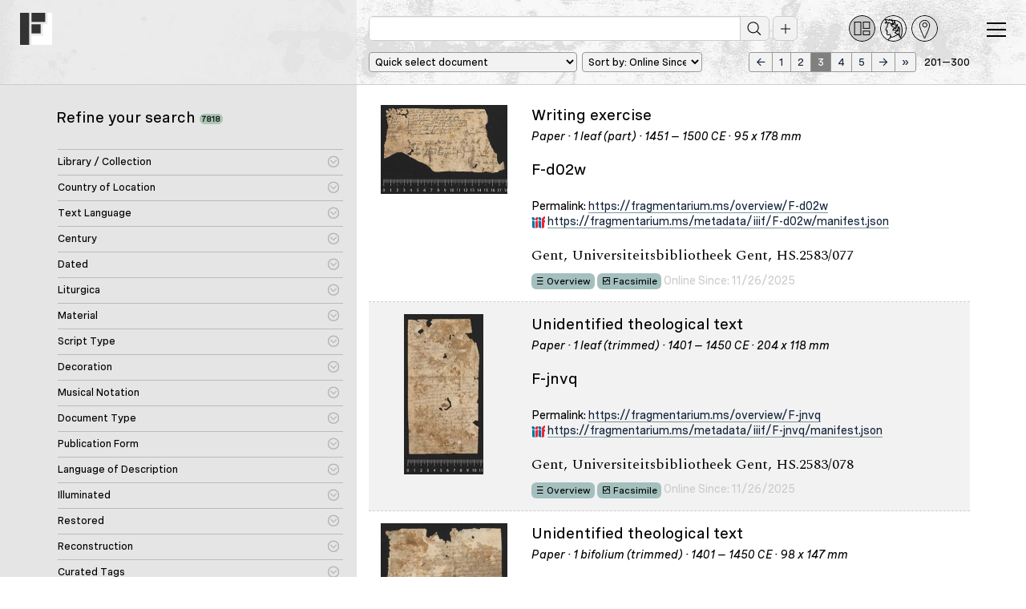

--- FILE ---
content_type: text/css
request_url: https://fragmentarium.ms/dist/frontend/index.css?1581968590
body_size: 254141
content:
@import url(https://fonts.googleapis.com/css?family=Spectral:400,400i,700,700i&display=swap);
@font-face{font-family:"spezia";src:url(/dist/fonts/fonts/Spezia_Web_Normal_Upright.woff2) format("woff2"),url(/dist/fonts/fonts/Spezia_Web_Normal_Upright.woff) format("woff");font-style:normal}@font-face{font-family:"spezia";src:url(/dist/fonts/fonts/Spezia_Web_Normal_Italic.woff2) format("woff2"),url(/dist/fonts/fonts/Spezia_Web_Normal_Italic.woff) format("woff");font-style:italic}/*!
 * Bootstrap v3.4.1 (https://getbootstrap.com/)
 * Copyright 2011-2019 Twitter, Inc.
 * Licensed under MIT (https://github.com/twbs/bootstrap/blob/master/LICENSE)
 *//*! normalize.css v3.0.3 | MIT License | github.com/necolas/normalize.css */html{font-family:sans-serif;-ms-text-size-adjust:100%;-webkit-text-size-adjust:100%}body{margin:0}article,aside,details,figcaption,figure,footer,header,hgroup,main,menu,nav,section,summary{display:block}audio,canvas,progress,video{display:inline-block;vertical-align:baseline}audio:not([controls]){display:none;height:0}[hidden],template{display:none}a{background-color:transparent}a:active,a:hover{outline:0}abbr[title]{border-bottom:none;text-decoration:underline;text-decoration:underline dotted}b,strong{font-weight:bold}dfn{font-style:italic}h1{font-size:2em;margin:.67em 0}mark{background:#ff0;color:#000}small{font-size:80%}sub,sup{font-size:75%;line-height:0;position:relative;vertical-align:baseline}sup{top:-0.5em}sub{bottom:-0.25em}img{border:0}svg:not(:root){overflow:hidden}figure{margin:1em 40px}hr{box-sizing:content-box;height:0}pre{overflow:auto}code,kbd,pre,samp{font-family:monospace,monospace;font-size:1em}button,input,optgroup,select,textarea{color:inherit;font:inherit;margin:0}button{overflow:visible}button,select{text-transform:none}button,html input[type=button],input[type=reset],input[type=submit]{-webkit-appearance:button;cursor:pointer}button[disabled],html input[disabled]{cursor:default}button::-moz-focus-inner,input::-moz-focus-inner{border:0;padding:0}input{line-height:normal}input[type=checkbox],input[type=radio]{box-sizing:border-box;padding:0}input[type=number]::-webkit-inner-spin-button,input[type=number]::-webkit-outer-spin-button{height:auto}input[type=search]{-webkit-appearance:textfield;box-sizing:content-box}input[type=search]::-webkit-search-cancel-button,input[type=search]::-webkit-search-decoration{-webkit-appearance:none}fieldset{border:1px solid silver;margin:0 2px;padding:.35em .625em .75em}legend{border:0;padding:0}textarea{overflow:auto}optgroup{font-weight:bold}table{border-collapse:collapse;border-spacing:0}td,th{padding:0}/*! Source: https://github.com/h5bp/html5-boilerplate/blob/master/src/css/main.css */@media print{*,*:before,*:after{color:#000 !important;text-shadow:none !important;background:transparent !important;box-shadow:none !important}a,a:visited{text-decoration:underline}a[href]:after{content:" (" attr(href) ")"}abbr[title]:after{content:" (" attr(title) ")"}a[href^="#"]:after,a[href^="javascript:"]:after{content:""}pre,blockquote{border:1px solid #999;page-break-inside:avoid}thead{display:table-header-group}tr,img{page-break-inside:avoid}img{max-width:100% !important}p,h2,h3{orphans:3;widows:3}h2,h3{page-break-after:avoid}.navbar{display:none}.btn>.caret,.dropup>.btn>.caret{border-top-color:#000 !important}.label{border:1px solid #000}.table{border-collapse:collapse !important}.table td,.table th{background-color:#fff !important}.table-bordered th,.table-bordered td{border:1px solid #ddd !important}}@font-face{font-family:"Glyphicons Halflings";src:url(/dist/fonts/node_modules/bootstrap-sass/assets/fonts/bootstrap/glyphicons-halflings-regular.eot);src:url(/dist/fonts/node_modules/bootstrap-sass/assets/fonts/bootstrap/glyphicons-halflings-regular.eot?#iefix) format("embedded-opentype"),url(/dist/fonts/node_modules/bootstrap-sass/assets/fonts/bootstrap/glyphicons-halflings-regular.woff2) format("woff2"),url(/dist/fonts/node_modules/bootstrap-sass/assets/fonts/bootstrap/glyphicons-halflings-regular.woff) format("woff"),url(/dist/fonts/node_modules/bootstrap-sass/assets/fonts/bootstrap/glyphicons-halflings-regular.ttf) format("truetype"),url([data-uri]#glyphicons_halflingsregular) format("svg")}.glyphicon{position:relative;top:1px;display:inline-block;font-family:"Glyphicons Halflings";font-style:normal;font-weight:400;line-height:1;-webkit-font-smoothing:antialiased;-moz-osx-font-smoothing:grayscale}.glyphicon-asterisk:before{content:"*"}.glyphicon-plus:before{content:"+"}.glyphicon-euro:before,.glyphicon-eur:before{content:"\20AC"}.glyphicon-minus:before{content:"\2212"}.glyphicon-cloud:before{content:"\2601"}.glyphicon-envelope:before{content:"\2709"}.glyphicon-pencil:before{content:"\270F"}.glyphicon-glass:before{content:"\E001"}.glyphicon-music:before{content:"\E002"}.glyphicon-search:before{content:"\E003"}.glyphicon-heart:before{content:"\E005"}.glyphicon-star:before{content:"\E006"}.glyphicon-star-empty:before{content:"\E007"}.glyphicon-user:before{content:"\E008"}.glyphicon-film:before{content:"\E009"}.glyphicon-th-large:before{content:"\E010"}.glyphicon-th:before{content:"\E011"}.glyphicon-th-list:before{content:"\E012"}.glyphicon-ok:before{content:"\E013"}.glyphicon-remove:before{content:"\E014"}.glyphicon-zoom-in:before{content:"\E015"}.glyphicon-zoom-out:before{content:"\E016"}.glyphicon-off:before{content:"\E017"}.glyphicon-signal:before{content:"\E018"}.glyphicon-cog:before{content:"\E019"}.glyphicon-trash:before{content:"\E020"}.glyphicon-home:before{content:"\E021"}.glyphicon-file:before{content:"\E022"}.glyphicon-time:before{content:"\E023"}.glyphicon-road:before{content:"\E024"}.glyphicon-download-alt:before{content:"\E025"}.glyphicon-download:before{content:"\E026"}.glyphicon-upload:before{content:"\E027"}.glyphicon-inbox:before{content:"\E028"}.glyphicon-play-circle:before{content:"\E029"}.glyphicon-repeat:before{content:"\E030"}.glyphicon-refresh:before{content:"\E031"}.glyphicon-list-alt:before{content:"\E032"}.glyphicon-lock:before{content:"\E033"}.glyphicon-flag:before{content:"\E034"}.glyphicon-headphones:before{content:"\E035"}.glyphicon-volume-off:before{content:"\E036"}.glyphicon-volume-down:before{content:"\E037"}.glyphicon-volume-up:before{content:"\E038"}.glyphicon-qrcode:before{content:"\E039"}.glyphicon-barcode:before{content:"\E040"}.glyphicon-tag:before{content:"\E041"}.glyphicon-tags:before{content:"\E042"}.glyphicon-book:before{content:"\E043"}.glyphicon-bookmark:before{content:"\E044"}.glyphicon-print:before{content:"\E045"}.glyphicon-camera:before{content:"\E046"}.glyphicon-font:before{content:"\E047"}.glyphicon-bold:before{content:"\E048"}.glyphicon-italic:before{content:"\E049"}.glyphicon-text-height:before{content:"\E050"}.glyphicon-text-width:before{content:"\E051"}.glyphicon-align-left:before{content:"\E052"}.glyphicon-align-center:before{content:"\E053"}.glyphicon-align-right:before{content:"\E054"}.glyphicon-align-justify:before{content:"\E055"}.glyphicon-list:before{content:"\E056"}.glyphicon-indent-left:before{content:"\E057"}.glyphicon-indent-right:before{content:"\E058"}.glyphicon-facetime-video:before{content:"\E059"}.glyphicon-picture:before{content:"\E060"}.glyphicon-map-marker:before{content:"\E062"}.glyphicon-adjust:before{content:"\E063"}.glyphicon-tint:before{content:"\E064"}.glyphicon-edit:before{content:"\E065"}.glyphicon-share:before{content:"\E066"}.glyphicon-check:before{content:"\E067"}.glyphicon-move:before{content:"\E068"}.glyphicon-step-backward:before{content:"\E069"}.glyphicon-fast-backward:before{content:"\E070"}.glyphicon-backward:before{content:"\E071"}.glyphicon-play:before{content:"\E072"}.glyphicon-pause:before{content:"\E073"}.glyphicon-stop:before{content:"\E074"}.glyphicon-forward:before{content:"\E075"}.glyphicon-fast-forward:before{content:"\E076"}.glyphicon-step-forward:before{content:"\E077"}.glyphicon-eject:before{content:"\E078"}.glyphicon-chevron-left:before{content:"\E079"}.glyphicon-chevron-right:before{content:"\E080"}.glyphicon-plus-sign:before{content:"\E081"}.glyphicon-minus-sign:before{content:"\E082"}.glyphicon-remove-sign:before{content:"\E083"}.glyphicon-ok-sign:before{content:"\E084"}.glyphicon-question-sign:before{content:"\E085"}.glyphicon-info-sign:before{content:"\E086"}.glyphicon-screenshot:before{content:"\E087"}.glyphicon-remove-circle:before{content:"\E088"}.glyphicon-ok-circle:before{content:"\E089"}.glyphicon-ban-circle:before{content:"\E090"}.glyphicon-arrow-left:before{content:"\E091"}.glyphicon-arrow-right:before{content:"\E092"}.glyphicon-arrow-up:before{content:"\E093"}.glyphicon-arrow-down:before{content:"\E094"}.glyphicon-share-alt:before{content:"\E095"}.glyphicon-resize-full:before{content:"\E096"}.glyphicon-resize-small:before{content:"\E097"}.glyphicon-exclamation-sign:before{content:"\E101"}.glyphicon-gift:before{content:"\E102"}.glyphicon-leaf:before{content:"\E103"}.glyphicon-fire:before{content:"\E104"}.glyphicon-eye-open:before{content:"\E105"}.glyphicon-eye-close:before{content:"\E106"}.glyphicon-warning-sign:before{content:"\E107"}.glyphicon-plane:before{content:"\E108"}.glyphicon-calendar:before{content:"\E109"}.glyphicon-random:before{content:"\E110"}.glyphicon-comment:before{content:"\E111"}.glyphicon-magnet:before{content:"\E112"}.glyphicon-chevron-up:before{content:"\E113"}.glyphicon-chevron-down:before{content:"\E114"}.glyphicon-retweet:before{content:"\E115"}.glyphicon-shopping-cart:before{content:"\E116"}.glyphicon-folder-close:before{content:"\E117"}.glyphicon-folder-open:before{content:"\E118"}.glyphicon-resize-vertical:before{content:"\E119"}.glyphicon-resize-horizontal:before{content:"\E120"}.glyphicon-hdd:before{content:"\E121"}.glyphicon-bullhorn:before{content:"\E122"}.glyphicon-bell:before{content:"\E123"}.glyphicon-certificate:before{content:"\E124"}.glyphicon-thumbs-up:before{content:"\E125"}.glyphicon-thumbs-down:before{content:"\E126"}.glyphicon-hand-right:before{content:"\E127"}.glyphicon-hand-left:before{content:"\E128"}.glyphicon-hand-up:before{content:"\E129"}.glyphicon-hand-down:before{content:"\E130"}.glyphicon-circle-arrow-right:before{content:"\E131"}.glyphicon-circle-arrow-left:before{content:"\E132"}.glyphicon-circle-arrow-up:before{content:"\E133"}.glyphicon-circle-arrow-down:before{content:"\E134"}.glyphicon-globe:before{content:"\E135"}.glyphicon-wrench:before{content:"\E136"}.glyphicon-tasks:before{content:"\E137"}.glyphicon-filter:before{content:"\E138"}.glyphicon-briefcase:before{content:"\E139"}.glyphicon-fullscreen:before{content:"\E140"}.glyphicon-dashboard:before{content:"\E141"}.glyphicon-paperclip:before{content:"\E142"}.glyphicon-heart-empty:before{content:"\E143"}.glyphicon-link:before{content:"\E144"}.glyphicon-phone:before{content:"\E145"}.glyphicon-pushpin:before{content:"\E146"}.glyphicon-usd:before{content:"\E148"}.glyphicon-gbp:before{content:"\E149"}.glyphicon-sort:before{content:"\E150"}.glyphicon-sort-by-alphabet:before{content:"\E151"}.glyphicon-sort-by-alphabet-alt:before{content:"\E152"}.glyphicon-sort-by-order:before{content:"\E153"}.glyphicon-sort-by-order-alt:before{content:"\E154"}.glyphicon-sort-by-attributes:before{content:"\E155"}.glyphicon-sort-by-attributes-alt:before{content:"\E156"}.glyphicon-unchecked:before{content:"\E157"}.glyphicon-expand:before{content:"\E158"}.glyphicon-collapse-down:before{content:"\E159"}.glyphicon-collapse-up:before{content:"\E160"}.glyphicon-log-in:before{content:"\E161"}.glyphicon-flash:before{content:"\E162"}.glyphicon-log-out:before{content:"\E163"}.glyphicon-new-window:before{content:"\E164"}.glyphicon-record:before{content:"\E165"}.glyphicon-save:before{content:"\E166"}.glyphicon-open:before{content:"\E167"}.glyphicon-saved:before{content:"\E168"}.glyphicon-import:before{content:"\E169"}.glyphicon-export:before{content:"\E170"}.glyphicon-send:before{content:"\E171"}.glyphicon-floppy-disk:before{content:"\E172"}.glyphicon-floppy-saved:before{content:"\E173"}.glyphicon-floppy-remove:before{content:"\E174"}.glyphicon-floppy-save:before{content:"\E175"}.glyphicon-floppy-open:before{content:"\E176"}.glyphicon-credit-card:before{content:"\E177"}.glyphicon-transfer:before{content:"\E178"}.glyphicon-cutlery:before{content:"\E179"}.glyphicon-header:before{content:"\E180"}.glyphicon-compressed:before{content:"\E181"}.glyphicon-earphone:before{content:"\E182"}.glyphicon-phone-alt:before{content:"\E183"}.glyphicon-tower:before{content:"\E184"}.glyphicon-stats:before{content:"\E185"}.glyphicon-sd-video:before{content:"\E186"}.glyphicon-hd-video:before{content:"\E187"}.glyphicon-subtitles:before{content:"\E188"}.glyphicon-sound-stereo:before{content:"\E189"}.glyphicon-sound-dolby:before{content:"\E190"}.glyphicon-sound-5-1:before{content:"\E191"}.glyphicon-sound-6-1:before{content:"\E192"}.glyphicon-sound-7-1:before{content:"\E193"}.glyphicon-copyright-mark:before{content:"\E194"}.glyphicon-registration-mark:before{content:"\E195"}.glyphicon-cloud-download:before{content:"\E197"}.glyphicon-cloud-upload:before{content:"\E198"}.glyphicon-tree-conifer:before{content:"\E199"}.glyphicon-tree-deciduous:before{content:"\E200"}.glyphicon-cd:before{content:"\E201"}.glyphicon-save-file:before{content:"\E202"}.glyphicon-open-file:before{content:"\E203"}.glyphicon-level-up:before{content:"\E204"}.glyphicon-copy:before{content:"\E205"}.glyphicon-paste:before{content:"\E206"}.glyphicon-alert:before{content:"\E209"}.glyphicon-equalizer:before{content:"\E210"}.glyphicon-king:before{content:"\E211"}.glyphicon-queen:before{content:"\E212"}.glyphicon-pawn:before{content:"\E213"}.glyphicon-bishop:before{content:"\E214"}.glyphicon-knight:before{content:"\E215"}.glyphicon-baby-formula:before{content:"\E216"}.glyphicon-tent:before{content:"\26FA"}.glyphicon-blackboard:before{content:"\E218"}.glyphicon-bed:before{content:"\E219"}.glyphicon-apple:before{content:"\F8FF"}.glyphicon-erase:before{content:"\E221"}.glyphicon-hourglass:before{content:"\231B"}.glyphicon-lamp:before{content:"\E223"}.glyphicon-duplicate:before{content:"\E224"}.glyphicon-piggy-bank:before{content:"\E225"}.glyphicon-scissors:before{content:"\E226"}.glyphicon-bitcoin:before{content:"\E227"}.glyphicon-btc:before{content:"\E227"}.glyphicon-xbt:before{content:"\E227"}.glyphicon-yen:before{content:"\A5"}.glyphicon-jpy:before{content:"\A5"}.glyphicon-ruble:before{content:"\20BD"}.glyphicon-rub:before{content:"\20BD"}.glyphicon-scale:before{content:"\E230"}.glyphicon-ice-lolly:before{content:"\E231"}.glyphicon-ice-lolly-tasted:before{content:"\E232"}.glyphicon-education:before{content:"\E233"}.glyphicon-option-horizontal:before{content:"\E234"}.glyphicon-option-vertical:before{content:"\E235"}.glyphicon-menu-hamburger:before{content:"\E236"}.glyphicon-modal-window:before{content:"\E237"}.glyphicon-oil:before{content:"\E238"}.glyphicon-grain:before{content:"\E239"}.glyphicon-sunglasses:before{content:"\E240"}.glyphicon-text-size:before{content:"\E241"}.glyphicon-text-color:before{content:"\E242"}.glyphicon-text-background:before{content:"\E243"}.glyphicon-object-align-top:before{content:"\E244"}.glyphicon-object-align-bottom:before{content:"\E245"}.glyphicon-object-align-horizontal:before{content:"\E246"}.glyphicon-object-align-left:before{content:"\E247"}.glyphicon-object-align-vertical:before{content:"\E248"}.glyphicon-object-align-right:before{content:"\E249"}.glyphicon-triangle-right:before{content:"\E250"}.glyphicon-triangle-left:before{content:"\E251"}.glyphicon-triangle-bottom:before{content:"\E252"}.glyphicon-triangle-top:before{content:"\E253"}.glyphicon-console:before{content:"\E254"}.glyphicon-superscript:before{content:"\E255"}.glyphicon-subscript:before{content:"\E256"}.glyphicon-menu-left:before{content:"\E257"}.glyphicon-menu-right:before{content:"\E258"}.glyphicon-menu-down:before{content:"\E259"}.glyphicon-menu-up:before{content:"\E260"}*{-webkit-box-sizing:border-box;-moz-box-sizing:border-box;box-sizing:border-box}*:before,*:after{-webkit-box-sizing:border-box;-moz-box-sizing:border-box;box-sizing:border-box}html{font-size:10px;-webkit-tap-highlight-color:rgba(0,0,0,0)}body{font-family:spezia,Arial,sans-serif;font-size:14px;line-height:1.4;color:#000;background-color:#fff}input,button,select,textarea{font-family:inherit;font-size:inherit;line-height:inherit}a{color:#14253d;text-decoration:none}a:hover,a:focus{color:#010203;text-decoration:underline}a:focus{outline:5px auto -webkit-focus-ring-color;outline-offset:-2px}figure{margin:0}img{vertical-align:middle}.img-responsive{display:block;max-width:100%;height:auto}.img-rounded{border-radius:6px}.img-thumbnail{padding:4px;line-height:1.4;background-color:#fff;border:1px solid #ddd;border-radius:4px;-webkit-transition:all .2s ease-in-out;-o-transition:all .2s ease-in-out;transition:all .2s ease-in-out;display:inline-block;max-width:100%;height:auto}.img-circle{border-radius:50%}hr{margin-top:19px;margin-bottom:19px;border:0;border-top:1px solid #eee}.sr-only{position:absolute;width:1px;height:1px;padding:0;margin:-1px;overflow:hidden;clip:rect(0, 0, 0, 0);border:0}.sr-only-focusable:active,.sr-only-focusable:focus{position:static;width:auto;height:auto;margin:0;overflow:visible;clip:auto}[role=button]{cursor:pointer}h1,h2,h3,h4,h5,h6,.h1,.h2,.h3,.h4,.h5,.h6{font-family:inherit;font-weight:500;line-height:1.1;color:inherit}h1 small,h1 .small,h2 small,h2 .small,h3 small,h3 .small,h4 small,h4 .small,h5 small,h5 .small,h6 small,h6 .small,.h1 small,.h1 .small,.h2 small,.h2 .small,.h3 small,.h3 .small,.h4 small,.h4 .small,.h5 small,.h5 .small,.h6 small,.h6 .small{font-weight:400;line-height:1;color:#777}h1,.h1,h2,.h2,h3,.h3{margin-top:19px;margin-bottom:9.5px}h1 small,h1 .small,.h1 small,.h1 .small,h2 small,h2 .small,.h2 small,.h2 .small,h3 small,h3 .small,.h3 small,.h3 .small{font-size:65%}h4,.h4,h5,.h5,h6,.h6{margin-top:9.5px;margin-bottom:9.5px}h4 small,h4 .small,.h4 small,.h4 .small,h5 small,h5 .small,.h5 small,.h5 .small,h6 small,h6 .small,.h6 small,.h6 .small{font-size:75%}h1,.h1{font-size:4.6rem}h2,.h2{font-size:3rem}h3,.h3{font-size:2.5rem}h4,.h4{font-size:1.9rem}h5,.h5{font-size:14px}h6,.h6{font-size:12px}p{margin:0 0 9.5px}.lead{margin-bottom:19px;font-size:16px;font-weight:300;line-height:1.4}@media(min-width: 768px){.lead{font-size:21px}}small,.small{font-size:85%}mark,.mark{padding:.2em;background-color:#fcf8e3}.text-left{text-align:left}.text-right{text-align:right}.text-center{text-align:center}.text-justify{text-align:justify}.text-nowrap{white-space:nowrap}.text-lowercase{text-transform:lowercase}.text-uppercase,.initialism{text-transform:uppercase}.text-capitalize{text-transform:capitalize}.text-muted{color:#777}.text-primary{color:#14253d}a.text-primary:hover,a.text-primary:focus{color:#070e17}.text-success{color:#3c763d}a.text-success:hover,a.text-success:focus{color:#2b542c}.text-info{color:#eee}a.text-info:hover,a.text-info:focus{color:#d5d5d5}.text-warning{color:#8a6d3b}a.text-warning:hover,a.text-warning:focus{color:#66512c}.text-danger{color:#a94442}a.text-danger:hover,a.text-danger:focus{color:#843534}.bg-primary{color:#fff}.bg-primary{background-color:#14253d}a.bg-primary:hover,a.bg-primary:focus{background-color:#070e17}.bg-success{background-color:#dff0d8}a.bg-success:hover,a.bg-success:focus{background-color:#c1e2b3}.bg-info{background-color:#42687f}a.bg-info:hover,a.bg-info:focus{background-color:#314d5d}.bg-warning{background-color:#fcf8e3}a.bg-warning:hover,a.bg-warning:focus{background-color:#f7ecb5}.bg-danger{background-color:#f2dede}a.bg-danger:hover,a.bg-danger:focus{background-color:#e4b9b9}.page-header{padding-bottom:8.5px;margin:38px 0 19px;border-bottom:1px solid #eee}ul,ol{margin-top:0;margin-bottom:9.5px}ul ul,ul ol,ol ul,ol ol{margin-bottom:0}.list-unstyled{padding-left:0;list-style:none}.list-inline{padding-left:0;list-style:none;margin-left:-5px}.list-inline>li{display:inline-block;padding-right:5px;padding-left:5px}dl{margin-top:0;margin-bottom:19px}dt,dd{line-height:1.4}dt{font-weight:700}dd{margin-left:0}.dl-horizontal dd:before,.dl-horizontal dd:after{display:table;content:" "}.dl-horizontal dd:after{clear:both}@media(min-width: 2800px){.dl-horizontal dt{float:left;width:160px;clear:left;text-align:right;overflow:hidden;text-overflow:ellipsis;white-space:nowrap}.dl-horizontal dd{margin-left:180px}}abbr[title],abbr[data-original-title]{cursor:help}.initialism{font-size:90%}blockquote{padding:9.5px 19px;margin:0 0 19px;font-size:17.5px;border-left:5px solid #eee}blockquote p:last-child,blockquote ul:last-child,blockquote ol:last-child{margin-bottom:0}blockquote footer,blockquote small,blockquote .small{display:block;font-size:80%;line-height:1.4;color:#777}blockquote footer:before,blockquote small:before,blockquote .small:before{content:"\2014\A0"}.blockquote-reverse,blockquote.pull-right{padding-right:15px;padding-left:0;text-align:right;border-right:5px solid #eee;border-left:0}.blockquote-reverse footer:before,.blockquote-reverse small:before,.blockquote-reverse .small:before,blockquote.pull-right footer:before,blockquote.pull-right small:before,blockquote.pull-right .small:before{content:""}.blockquote-reverse footer:after,.blockquote-reverse small:after,.blockquote-reverse .small:after,blockquote.pull-right footer:after,blockquote.pull-right small:after,blockquote.pull-right .small:after{content:"\A0\2014"}address{margin-bottom:19px;font-style:normal;line-height:1.4}code,kbd,pre,samp{font-family:Menlo,Monaco,Consolas,"Courier New",monospace}code{padding:2px 4px;font-size:90%;color:#c7254e;background-color:#f9f2f4;border-radius:4px}kbd{padding:2px 4px;font-size:90%;color:#fff;background-color:#333;border-radius:3px;box-shadow:inset 0 -1px 0 rgba(0,0,0,.25)}kbd kbd{padding:0;font-size:100%;font-weight:700;box-shadow:none}pre{display:block;padding:9px;margin:0 0 9.5px;font-size:13px;line-height:1.4;color:#333;word-break:break-all;word-wrap:break-word;background-color:#f5f5f5;border:1px solid #ccc;border-radius:4px}pre code{padding:0;font-size:inherit;color:inherit;white-space:pre-wrap;background-color:transparent;border-radius:0}.pre-scrollable{max-height:340px;overflow-y:scroll}.container{padding-right:15px;padding-left:15px;margin-right:auto;margin-left:auto}.container:before,.container:after{display:table;content:" "}.container:after{clear:both}@media(min-width: 768px){.container{width:750px}}@media(min-width: 992px){.container{width:970px}}@media(min-width: 1200px){.container{width:1170px}}.container-fluid{padding-right:15px;padding-left:15px;margin-right:auto;margin-left:auto}.container-fluid:before,.container-fluid:after{display:table;content:" "}.container-fluid:after{clear:both}.row{margin-right:-15px;margin-left:-15px}.row:before,.row:after{display:table;content:" "}.row:after{clear:both}.row-no-gutters{margin-right:0;margin-left:0}.row-no-gutters [class*=col-]{padding-right:0;padding-left:0}.col-xs-1,.col-sm-1,.col-md-1,.col-lg-1,.col-xs-2,.col-sm-2,.col-md-2,.col-lg-2,.col-xs-3,.col-sm-3,.col-md-3,.col-lg-3,.col-xs-4,.col-sm-4,.col-md-4,.col-lg-4,.col-xs-5,.col-sm-5,.col-md-5,.col-lg-5,.col-xs-6,.col-sm-6,.col-md-6,.col-lg-6,.col-xs-7,.col-sm-7,.col-md-7,.col-lg-7,.col-xs-8,.col-sm-8,.col-md-8,.col-lg-8,.col-xs-9,.col-sm-9,.col-md-9,.col-lg-9,.col-xs-10,.col-sm-10,.col-md-10,.col-lg-10,.col-xs-11,.col-sm-11,.col-md-11,.col-lg-11,.col-xs-12,.col-sm-12,.col-md-12,.col-lg-12{position:relative;min-height:1px;padding-right:15px;padding-left:15px}.col-xs-1,.col-xs-2,.col-xs-3,.col-xs-4,.col-xs-5,.col-xs-6,.col-xs-7,.col-xs-8,.col-xs-9,.col-xs-10,.col-xs-11,.col-xs-12{float:left}.col-xs-1{width:8.3333333333%}.col-xs-2{width:16.6666666667%}.col-xs-3{width:25%}.col-xs-4{width:33.3333333333%}.col-xs-5{width:41.6666666667%}.col-xs-6{width:50%}.col-xs-7{width:58.3333333333%}.col-xs-8{width:66.6666666667%}.col-xs-9{width:75%}.col-xs-10{width:83.3333333333%}.col-xs-11{width:91.6666666667%}.col-xs-12{width:100%}.col-xs-pull-0{right:auto}.col-xs-pull-1{right:8.3333333333%}.col-xs-pull-2{right:16.6666666667%}.col-xs-pull-3{right:25%}.col-xs-pull-4{right:33.3333333333%}.col-xs-pull-5{right:41.6666666667%}.col-xs-pull-6{right:50%}.col-xs-pull-7{right:58.3333333333%}.col-xs-pull-8{right:66.6666666667%}.col-xs-pull-9{right:75%}.col-xs-pull-10{right:83.3333333333%}.col-xs-pull-11{right:91.6666666667%}.col-xs-pull-12{right:100%}.col-xs-push-0{left:auto}.col-xs-push-1{left:8.3333333333%}.col-xs-push-2{left:16.6666666667%}.col-xs-push-3{left:25%}.col-xs-push-4{left:33.3333333333%}.col-xs-push-5{left:41.6666666667%}.col-xs-push-6{left:50%}.col-xs-push-7{left:58.3333333333%}.col-xs-push-8{left:66.6666666667%}.col-xs-push-9{left:75%}.col-xs-push-10{left:83.3333333333%}.col-xs-push-11{left:91.6666666667%}.col-xs-push-12{left:100%}.col-xs-offset-0{margin-left:0%}.col-xs-offset-1{margin-left:8.3333333333%}.col-xs-offset-2{margin-left:16.6666666667%}.col-xs-offset-3{margin-left:25%}.col-xs-offset-4{margin-left:33.3333333333%}.col-xs-offset-5{margin-left:41.6666666667%}.col-xs-offset-6{margin-left:50%}.col-xs-offset-7{margin-left:58.3333333333%}.col-xs-offset-8{margin-left:66.6666666667%}.col-xs-offset-9{margin-left:75%}.col-xs-offset-10{margin-left:83.3333333333%}.col-xs-offset-11{margin-left:91.6666666667%}.col-xs-offset-12{margin-left:100%}@media(min-width: 768px){.col-sm-1,.col-sm-2,.col-sm-3,.col-sm-4,.col-sm-5,.col-sm-6,.col-sm-7,.col-sm-8,.col-sm-9,.col-sm-10,.col-sm-11,.col-sm-12{float:left}.col-sm-1{width:8.3333333333%}.col-sm-2{width:16.6666666667%}.col-sm-3{width:25%}.col-sm-4{width:33.3333333333%}.col-sm-5{width:41.6666666667%}.col-sm-6{width:50%}.col-sm-7{width:58.3333333333%}.col-sm-8{width:66.6666666667%}.col-sm-9{width:75%}.col-sm-10{width:83.3333333333%}.col-sm-11{width:91.6666666667%}.col-sm-12{width:100%}.col-sm-pull-0{right:auto}.col-sm-pull-1{right:8.3333333333%}.col-sm-pull-2{right:16.6666666667%}.col-sm-pull-3{right:25%}.col-sm-pull-4{right:33.3333333333%}.col-sm-pull-5{right:41.6666666667%}.col-sm-pull-6{right:50%}.col-sm-pull-7{right:58.3333333333%}.col-sm-pull-8{right:66.6666666667%}.col-sm-pull-9{right:75%}.col-sm-pull-10{right:83.3333333333%}.col-sm-pull-11{right:91.6666666667%}.col-sm-pull-12{right:100%}.col-sm-push-0{left:auto}.col-sm-push-1{left:8.3333333333%}.col-sm-push-2{left:16.6666666667%}.col-sm-push-3{left:25%}.col-sm-push-4{left:33.3333333333%}.col-sm-push-5{left:41.6666666667%}.col-sm-push-6{left:50%}.col-sm-push-7{left:58.3333333333%}.col-sm-push-8{left:66.6666666667%}.col-sm-push-9{left:75%}.col-sm-push-10{left:83.3333333333%}.col-sm-push-11{left:91.6666666667%}.col-sm-push-12{left:100%}.col-sm-offset-0{margin-left:0%}.col-sm-offset-1{margin-left:8.3333333333%}.col-sm-offset-2{margin-left:16.6666666667%}.col-sm-offset-3{margin-left:25%}.col-sm-offset-4{margin-left:33.3333333333%}.col-sm-offset-5{margin-left:41.6666666667%}.col-sm-offset-6{margin-left:50%}.col-sm-offset-7{margin-left:58.3333333333%}.col-sm-offset-8{margin-left:66.6666666667%}.col-sm-offset-9{margin-left:75%}.col-sm-offset-10{margin-left:83.3333333333%}.col-sm-offset-11{margin-left:91.6666666667%}.col-sm-offset-12{margin-left:100%}}@media(min-width: 992px){.col-md-1,.col-md-2,.col-md-3,.col-md-4,.col-md-5,.col-md-6,.col-md-7,.col-md-8,.col-md-9,.col-md-10,.col-md-11,.col-md-12{float:left}.col-md-1{width:8.3333333333%}.col-md-2{width:16.6666666667%}.col-md-3{width:25%}.col-md-4{width:33.3333333333%}.col-md-5{width:41.6666666667%}.col-md-6{width:50%}.col-md-7{width:58.3333333333%}.col-md-8{width:66.6666666667%}.col-md-9{width:75%}.col-md-10{width:83.3333333333%}.col-md-11{width:91.6666666667%}.col-md-12{width:100%}.col-md-pull-0{right:auto}.col-md-pull-1{right:8.3333333333%}.col-md-pull-2{right:16.6666666667%}.col-md-pull-3{right:25%}.col-md-pull-4{right:33.3333333333%}.col-md-pull-5{right:41.6666666667%}.col-md-pull-6{right:50%}.col-md-pull-7{right:58.3333333333%}.col-md-pull-8{right:66.6666666667%}.col-md-pull-9{right:75%}.col-md-pull-10{right:83.3333333333%}.col-md-pull-11{right:91.6666666667%}.col-md-pull-12{right:100%}.col-md-push-0{left:auto}.col-md-push-1{left:8.3333333333%}.col-md-push-2{left:16.6666666667%}.col-md-push-3{left:25%}.col-md-push-4{left:33.3333333333%}.col-md-push-5{left:41.6666666667%}.col-md-push-6{left:50%}.col-md-push-7{left:58.3333333333%}.col-md-push-8{left:66.6666666667%}.col-md-push-9{left:75%}.col-md-push-10{left:83.3333333333%}.col-md-push-11{left:91.6666666667%}.col-md-push-12{left:100%}.col-md-offset-0{margin-left:0%}.col-md-offset-1{margin-left:8.3333333333%}.col-md-offset-2{margin-left:16.6666666667%}.col-md-offset-3{margin-left:25%}.col-md-offset-4{margin-left:33.3333333333%}.col-md-offset-5{margin-left:41.6666666667%}.col-md-offset-6{margin-left:50%}.col-md-offset-7{margin-left:58.3333333333%}.col-md-offset-8{margin-left:66.6666666667%}.col-md-offset-9{margin-left:75%}.col-md-offset-10{margin-left:83.3333333333%}.col-md-offset-11{margin-left:91.6666666667%}.col-md-offset-12{margin-left:100%}}@media(min-width: 1200px){.col-lg-1,.col-lg-2,.col-lg-3,.col-lg-4,.col-lg-5,.col-lg-6,.col-lg-7,.col-lg-8,.col-lg-9,.col-lg-10,.col-lg-11,.col-lg-12{float:left}.col-lg-1{width:8.3333333333%}.col-lg-2{width:16.6666666667%}.col-lg-3{width:25%}.col-lg-4{width:33.3333333333%}.col-lg-5{width:41.6666666667%}.col-lg-6{width:50%}.col-lg-7{width:58.3333333333%}.col-lg-8{width:66.6666666667%}.col-lg-9{width:75%}.col-lg-10{width:83.3333333333%}.col-lg-11{width:91.6666666667%}.col-lg-12{width:100%}.col-lg-pull-0{right:auto}.col-lg-pull-1{right:8.3333333333%}.col-lg-pull-2{right:16.6666666667%}.col-lg-pull-3{right:25%}.col-lg-pull-4{right:33.3333333333%}.col-lg-pull-5{right:41.6666666667%}.col-lg-pull-6{right:50%}.col-lg-pull-7{right:58.3333333333%}.col-lg-pull-8{right:66.6666666667%}.col-lg-pull-9{right:75%}.col-lg-pull-10{right:83.3333333333%}.col-lg-pull-11{right:91.6666666667%}.col-lg-pull-12{right:100%}.col-lg-push-0{left:auto}.col-lg-push-1{left:8.3333333333%}.col-lg-push-2{left:16.6666666667%}.col-lg-push-3{left:25%}.col-lg-push-4{left:33.3333333333%}.col-lg-push-5{left:41.6666666667%}.col-lg-push-6{left:50%}.col-lg-push-7{left:58.3333333333%}.col-lg-push-8{left:66.6666666667%}.col-lg-push-9{left:75%}.col-lg-push-10{left:83.3333333333%}.col-lg-push-11{left:91.6666666667%}.col-lg-push-12{left:100%}.col-lg-offset-0{margin-left:0%}.col-lg-offset-1{margin-left:8.3333333333%}.col-lg-offset-2{margin-left:16.6666666667%}.col-lg-offset-3{margin-left:25%}.col-lg-offset-4{margin-left:33.3333333333%}.col-lg-offset-5{margin-left:41.6666666667%}.col-lg-offset-6{margin-left:50%}.col-lg-offset-7{margin-left:58.3333333333%}.col-lg-offset-8{margin-left:66.6666666667%}.col-lg-offset-9{margin-left:75%}.col-lg-offset-10{margin-left:83.3333333333%}.col-lg-offset-11{margin-left:91.6666666667%}.col-lg-offset-12{margin-left:100%}}table{background-color:transparent}table col[class*=col-]{position:static;display:table-column;float:none}table td[class*=col-],table th[class*=col-]{position:static;display:table-cell;float:none}caption{padding-top:8px;padding-bottom:8px;color:#777;text-align:left}th{text-align:left}.table{width:100%;max-width:100%;margin-bottom:19px}.table>thead>tr>th,.table>thead>tr>td,.table>tbody>tr>th,.table>tbody>tr>td,.table>tfoot>tr>th,.table>tfoot>tr>td{padding:8px;line-height:1.4;vertical-align:top;border-top:1px solid #ddd}.table>thead>tr>th{vertical-align:bottom;border-bottom:2px solid #ddd}.table>caption+thead>tr:first-child>th,.table>caption+thead>tr:first-child>td,.table>colgroup+thead>tr:first-child>th,.table>colgroup+thead>tr:first-child>td,.table>thead:first-child>tr:first-child>th,.table>thead:first-child>tr:first-child>td{border-top:0}.table>tbody+tbody{border-top:2px solid #ddd}.table .table{background-color:#fff}.table-condensed>thead>tr>th,.table-condensed>thead>tr>td,.table-condensed>tbody>tr>th,.table-condensed>tbody>tr>td,.table-condensed>tfoot>tr>th,.table-condensed>tfoot>tr>td{padding:5px}.table-bordered{border:1px solid #ddd}.table-bordered>thead>tr>th,.table-bordered>thead>tr>td,.table-bordered>tbody>tr>th,.table-bordered>tbody>tr>td,.table-bordered>tfoot>tr>th,.table-bordered>tfoot>tr>td{border:1px solid #ddd}.table-bordered>thead>tr>th,.table-bordered>thead>tr>td{border-bottom-width:2px}.table-striped>tbody>tr:nth-of-type(odd){background-color:#f9f9f9}.table-hover>tbody>tr:hover{background-color:#f5f5f5}.table>thead>tr>td.active,.table>thead>tr>th.active,.table>thead>tr.active>td,.table>thead>tr.active>th,.table>tbody>tr>td.active,.table>tbody>tr>th.active,.table>tbody>tr.active>td,.table>tbody>tr.active>th,.table>tfoot>tr>td.active,.table>tfoot>tr>th.active,.table>tfoot>tr.active>td,.table>tfoot>tr.active>th{background-color:#f5f5f5}.table-hover>tbody>tr>td.active:hover,.table-hover>tbody>tr>th.active:hover,.table-hover>tbody>tr.active:hover>td,.table-hover>tbody>tr:hover>.active,.table-hover>tbody>tr.active:hover>th{background-color:#e8e8e8}.table>thead>tr>td.success,.table>thead>tr>th.success,.table>thead>tr.success>td,.table>thead>tr.success>th,.table>tbody>tr>td.success,.table>tbody>tr>th.success,.table>tbody>tr.success>td,.table>tbody>tr.success>th,.table>tfoot>tr>td.success,.table>tfoot>tr>th.success,.table>tfoot>tr.success>td,.table>tfoot>tr.success>th{background-color:#dff0d8}.table-hover>tbody>tr>td.success:hover,.table-hover>tbody>tr>th.success:hover,.table-hover>tbody>tr.success:hover>td,.table-hover>tbody>tr:hover>.success,.table-hover>tbody>tr.success:hover>th{background-color:#d0e9c6}.table>thead>tr>td.info,.table>thead>tr>th.info,.table>thead>tr.info>td,.table>thead>tr.info>th,.table>tbody>tr>td.info,.table>tbody>tr>th.info,.table>tbody>tr.info>td,.table>tbody>tr.info>th,.table>tfoot>tr>td.info,.table>tfoot>tr>th.info,.table>tfoot>tr.info>td,.table>tfoot>tr.info>th{background-color:#42687f}.table-hover>tbody>tr>td.info:hover,.table-hover>tbody>tr>th.info:hover,.table-hover>tbody>tr.info:hover>td,.table-hover>tbody>tr:hover>.info,.table-hover>tbody>tr.info:hover>th{background-color:#395a6e}.table>thead>tr>td.warning,.table>thead>tr>th.warning,.table>thead>tr.warning>td,.table>thead>tr.warning>th,.table>tbody>tr>td.warning,.table>tbody>tr>th.warning,.table>tbody>tr.warning>td,.table>tbody>tr.warning>th,.table>tfoot>tr>td.warning,.table>tfoot>tr>th.warning,.table>tfoot>tr.warning>td,.table>tfoot>tr.warning>th{background-color:#fcf8e3}.table-hover>tbody>tr>td.warning:hover,.table-hover>tbody>tr>th.warning:hover,.table-hover>tbody>tr.warning:hover>td,.table-hover>tbody>tr:hover>.warning,.table-hover>tbody>tr.warning:hover>th{background-color:#faf2cc}.table>thead>tr>td.danger,.table>thead>tr>th.danger,.table>thead>tr.danger>td,.table>thead>tr.danger>th,.table>tbody>tr>td.danger,.table>tbody>tr>th.danger,.table>tbody>tr.danger>td,.table>tbody>tr.danger>th,.table>tfoot>tr>td.danger,.table>tfoot>tr>th.danger,.table>tfoot>tr.danger>td,.table>tfoot>tr.danger>th{background-color:#f2dede}.table-hover>tbody>tr>td.danger:hover,.table-hover>tbody>tr>th.danger:hover,.table-hover>tbody>tr.danger:hover>td,.table-hover>tbody>tr:hover>.danger,.table-hover>tbody>tr.danger:hover>th{background-color:#ebcccc}.table-responsive{min-height:.01%;overflow-x:auto}@media screen and (max-width: 767px){.table-responsive{width:100%;margin-bottom:14.25px;overflow-y:hidden;-ms-overflow-style:-ms-autohiding-scrollbar;border:1px solid #ddd}.table-responsive>.table{margin-bottom:0}.table-responsive>.table>thead>tr>th,.table-responsive>.table>thead>tr>td,.table-responsive>.table>tbody>tr>th,.table-responsive>.table>tbody>tr>td,.table-responsive>.table>tfoot>tr>th,.table-responsive>.table>tfoot>tr>td{white-space:nowrap}.table-responsive>.table-bordered{border:0}.table-responsive>.table-bordered>thead>tr>th:first-child,.table-responsive>.table-bordered>thead>tr>td:first-child,.table-responsive>.table-bordered>tbody>tr>th:first-child,.table-responsive>.table-bordered>tbody>tr>td:first-child,.table-responsive>.table-bordered>tfoot>tr>th:first-child,.table-responsive>.table-bordered>tfoot>tr>td:first-child{border-left:0}.table-responsive>.table-bordered>thead>tr>th:last-child,.table-responsive>.table-bordered>thead>tr>td:last-child,.table-responsive>.table-bordered>tbody>tr>th:last-child,.table-responsive>.table-bordered>tbody>tr>td:last-child,.table-responsive>.table-bordered>tfoot>tr>th:last-child,.table-responsive>.table-bordered>tfoot>tr>td:last-child{border-right:0}.table-responsive>.table-bordered>tbody>tr:last-child>th,.table-responsive>.table-bordered>tbody>tr:last-child>td,.table-responsive>.table-bordered>tfoot>tr:last-child>th,.table-responsive>.table-bordered>tfoot>tr:last-child>td{border-bottom:0}}fieldset{min-width:0;padding:0;margin:0;border:0}legend{display:block;width:100%;padding:0;margin-bottom:19px;font-size:21px;line-height:inherit;color:#333;border:0;border-bottom:1px solid #e5e5e5}label{display:inline-block;max-width:100%;margin-bottom:5px;font-weight:700}input[type=search]{-webkit-box-sizing:border-box;-moz-box-sizing:border-box;box-sizing:border-box;-webkit-appearance:none;appearance:none}input[type=radio],input[type=checkbox]{margin:4px 0 0;margin-top:1px \9 ;line-height:normal}input[type=radio][disabled],input[type=radio].disabled,fieldset[disabled] input[type=radio],input[type=checkbox][disabled],input[type=checkbox].disabled,fieldset[disabled] input[type=checkbox]{cursor:not-allowed}input[type=file]{display:block}input[type=range]{display:block;width:100%}select[multiple],select[size]{height:auto}input[type=file]:focus,input[type=radio]:focus,input[type=checkbox]:focus{outline:5px auto -webkit-focus-ring-color;outline-offset:-2px}output{display:block;padding-top:7px;font-size:14px;line-height:1.4;color:#555}.form-control{display:block;width:100%;height:33px;padding:6px 12px;font-size:14px;line-height:1.4;color:#555;background-color:#fff;background-image:none;border:1px solid #ccc;border-radius:4px;-webkit-box-shadow:inset 0 1px 1px rgba(0,0,0,.075);box-shadow:inset 0 1px 1px rgba(0,0,0,.075);-webkit-transition:border-color ease-in-out .15s,box-shadow ease-in-out .15s;-o-transition:border-color ease-in-out .15s,box-shadow ease-in-out .15s;transition:border-color ease-in-out .15s,box-shadow ease-in-out .15s}.form-control:focus{border-color:#66afe9;outline:0;-webkit-box-shadow:inset 0 1px 1px rgba(0,0,0,.075),0 0 8px rgba(102,175,233,.6);box-shadow:inset 0 1px 1px rgba(0,0,0,.075),0 0 8px rgba(102,175,233,.6)}.form-control::-moz-placeholder{color:#999;opacity:1}.form-control:-ms-input-placeholder{color:#999}.form-control::-webkit-input-placeholder{color:#999}.form-control::-ms-expand{background-color:transparent;border:0}.form-control[disabled],.form-control[readonly],fieldset[disabled] .form-control{background-color:#eee;opacity:1}.form-control[disabled],fieldset[disabled] .form-control{cursor:not-allowed}textarea.form-control{height:auto}@media screen and (-webkit-min-device-pixel-ratio: 0){input[type=date].form-control,input[type=time].form-control,input[type=datetime-local].form-control,input[type=month].form-control{line-height:33px}input[type=date].input-sm,.input-group-sm>.input-group-btn>input[type=date].btn,.input-group-sm input[type=date],input[type=time].input-sm,.input-group-sm>.input-group-btn>input[type=time].btn,.input-group-sm input[type=time],input[type=datetime-local].input-sm,.input-group-sm>.input-group-btn>input[type=datetime-local].btn,.input-group-sm input[type=datetime-local],input[type=month].input-sm,.input-group-sm>.input-group-btn>input[type=month].btn,.input-group-sm input[type=month]{line-height:30px}input[type=date].input-lg,.input-group-lg>.input-group-btn>input[type=date].btn,.input-group-lg input[type=date],input[type=time].input-lg,.input-group-lg>.input-group-btn>input[type=time].btn,.input-group-lg input[type=time],input[type=datetime-local].input-lg,.input-group-lg>.input-group-btn>input[type=datetime-local].btn,.input-group-lg input[type=datetime-local],input[type=month].input-lg,.input-group-lg>.input-group-btn>input[type=month].btn,.input-group-lg input[type=month]{line-height:46px}}.form-group{margin-bottom:15px}.radio,.checkbox{position:relative;display:block;margin-top:10px;margin-bottom:10px}.radio.disabled label,fieldset[disabled] .radio label,.checkbox.disabled label,fieldset[disabled] .checkbox label{cursor:not-allowed}.radio label,.checkbox label{min-height:19px;padding-left:20px;margin-bottom:0;font-weight:400;cursor:pointer}.radio input[type=radio],.radio-inline input[type=radio],.checkbox input[type=checkbox],.checkbox-inline input[type=checkbox]{position:absolute;margin-top:4px \9 ;margin-left:-20px}.radio+.radio,.checkbox+.checkbox{margin-top:-5px}.radio-inline,.checkbox-inline{position:relative;display:inline-block;padding-left:20px;margin-bottom:0;font-weight:400;vertical-align:middle;cursor:pointer}.radio-inline.disabled,fieldset[disabled] .radio-inline,.checkbox-inline.disabled,fieldset[disabled] .checkbox-inline{cursor:not-allowed}.radio-inline+.radio-inline,.checkbox-inline+.checkbox-inline{margin-top:0;margin-left:10px}.form-control-static{min-height:33px;padding-top:7px;padding-bottom:7px;margin-bottom:0}.form-control-static.input-lg,.input-group-lg>.form-control-static.form-control,.input-group-lg>.form-control-static.input-group-addon,.input-group-lg>.input-group-btn>.form-control-static.btn,.form-control-static.input-sm,.input-group-sm>.form-control-static.form-control,.input-group-sm>.form-control-static.input-group-addon,.input-group-sm>.input-group-btn>.form-control-static.btn{padding-right:0;padding-left:0}.input-sm,.input-group-sm>.form-control,.input-group-sm>.input-group-addon,.input-group-sm>.input-group-btn>.btn{height:30px;padding:5px 10px;font-size:12px;line-height:1.5;border-radius:3px}select.input-sm,.input-group-sm>select.form-control,.input-group-sm>select.input-group-addon,.input-group-sm>.input-group-btn>select.btn{height:30px;line-height:30px}textarea.input-sm,.input-group-sm>textarea.form-control,.input-group-sm>textarea.input-group-addon,.input-group-sm>.input-group-btn>textarea.btn,select[multiple].input-sm,.input-group-sm>select[multiple].form-control,.input-group-sm>select[multiple].input-group-addon,.input-group-sm>.input-group-btn>select[multiple].btn{height:auto}.form-group-sm .form-control{height:30px;padding:5px 10px;font-size:12px;line-height:1.5;border-radius:3px}.form-group-sm select.form-control{height:30px;line-height:30px}.form-group-sm textarea.form-control,.form-group-sm select[multiple].form-control{height:auto}.form-group-sm .form-control-static{height:30px;min-height:31px;padding:6px 10px;font-size:12px;line-height:1.5}.input-lg,.input-group-lg>.form-control,.input-group-lg>.input-group-addon,.input-group-lg>.input-group-btn>.btn{height:46px;padding:10px 16px;font-size:18px;line-height:1.3333333;border-radius:6px}select.input-lg,.input-group-lg>select.form-control,.input-group-lg>select.input-group-addon,.input-group-lg>.input-group-btn>select.btn{height:46px;line-height:46px}textarea.input-lg,.input-group-lg>textarea.form-control,.input-group-lg>textarea.input-group-addon,.input-group-lg>.input-group-btn>textarea.btn,select[multiple].input-lg,.input-group-lg>select[multiple].form-control,.input-group-lg>select[multiple].input-group-addon,.input-group-lg>.input-group-btn>select[multiple].btn{height:auto}.form-group-lg .form-control{height:46px;padding:10px 16px;font-size:18px;line-height:1.3333333;border-radius:6px}.form-group-lg select.form-control{height:46px;line-height:46px}.form-group-lg textarea.form-control,.form-group-lg select[multiple].form-control{height:auto}.form-group-lg .form-control-static{height:46px;min-height:37px;padding:11px 16px;font-size:18px;line-height:1.3333333}.has-feedback{position:relative}.has-feedback .form-control{padding-right:41.25px}.form-control-feedback{position:absolute;top:0;right:0;z-index:2;display:block;width:33px;height:33px;line-height:33px;text-align:center;pointer-events:none}.input-lg+.form-control-feedback,.input-group-lg>.form-control+.form-control-feedback,.input-group-lg>.input-group-addon+.form-control-feedback,.input-group-lg>.input-group-btn>.btn+.form-control-feedback,.input-group-lg+.form-control-feedback,.form-group-lg .form-control+.form-control-feedback{width:46px;height:46px;line-height:46px}.input-sm+.form-control-feedback,.input-group-sm>.form-control+.form-control-feedback,.input-group-sm>.input-group-addon+.form-control-feedback,.input-group-sm>.input-group-btn>.btn+.form-control-feedback,.input-group-sm+.form-control-feedback,.form-group-sm .form-control+.form-control-feedback{width:30px;height:30px;line-height:30px}.has-success .help-block,.has-success .control-label,.has-success .radio,.has-success .checkbox,.has-success .radio-inline,.has-success .checkbox-inline,.has-success.radio label,.has-success.checkbox label,.has-success.radio-inline label,.has-success.checkbox-inline label{color:#3c763d}.has-success .form-control{border-color:#3c763d;-webkit-box-shadow:inset 0 1px 1px rgba(0,0,0,.075);box-shadow:inset 0 1px 1px rgba(0,0,0,.075)}.has-success .form-control:focus{border-color:#2b542c;-webkit-box-shadow:inset 0 1px 1px rgba(0,0,0,.075),0 0 6px #67b168;box-shadow:inset 0 1px 1px rgba(0,0,0,.075),0 0 6px #67b168}.has-success .input-group-addon{color:#3c763d;background-color:#dff0d8;border-color:#3c763d}.has-success .form-control-feedback{color:#3c763d}.has-warning .help-block,.has-warning .control-label,.has-warning .radio,.has-warning .checkbox,.has-warning .radio-inline,.has-warning .checkbox-inline,.has-warning.radio label,.has-warning.checkbox label,.has-warning.radio-inline label,.has-warning.checkbox-inline label{color:#8a6d3b}.has-warning .form-control{border-color:#8a6d3b;-webkit-box-shadow:inset 0 1px 1px rgba(0,0,0,.075);box-shadow:inset 0 1px 1px rgba(0,0,0,.075)}.has-warning .form-control:focus{border-color:#66512c;-webkit-box-shadow:inset 0 1px 1px rgba(0,0,0,.075),0 0 6px #c0a16b;box-shadow:inset 0 1px 1px rgba(0,0,0,.075),0 0 6px #c0a16b}.has-warning .input-group-addon{color:#8a6d3b;background-color:#fcf8e3;border-color:#8a6d3b}.has-warning .form-control-feedback{color:#8a6d3b}.has-error .help-block,.has-error .control-label,.has-error .radio,.has-error .checkbox,.has-error .radio-inline,.has-error .checkbox-inline,.has-error.radio label,.has-error.checkbox label,.has-error.radio-inline label,.has-error.checkbox-inline label{color:#a94442}.has-error .form-control{border-color:#a94442;-webkit-box-shadow:inset 0 1px 1px rgba(0,0,0,.075);box-shadow:inset 0 1px 1px rgba(0,0,0,.075)}.has-error .form-control:focus{border-color:#843534;-webkit-box-shadow:inset 0 1px 1px rgba(0,0,0,.075),0 0 6px #ce8483;box-shadow:inset 0 1px 1px rgba(0,0,0,.075),0 0 6px #ce8483}.has-error .input-group-addon{color:#a94442;background-color:#f2dede;border-color:#a94442}.has-error .form-control-feedback{color:#a94442}.has-feedback label~.form-control-feedback{top:24px}.has-feedback label.sr-only~.form-control-feedback{top:0}.help-block{display:block;margin-top:5px;margin-bottom:10px;color:#404040}@media(min-width: 768px){.form-inline .form-group{display:inline-block;margin-bottom:0;vertical-align:middle}.form-inline .form-control{display:inline-block;width:auto;vertical-align:middle}.form-inline .form-control-static{display:inline-block}.form-inline .input-group{display:inline-table;vertical-align:middle}.form-inline .input-group .input-group-addon,.form-inline .input-group .input-group-btn,.form-inline .input-group .form-control{width:auto}.form-inline .input-group>.form-control{width:100%}.form-inline .control-label{margin-bottom:0;vertical-align:middle}.form-inline .radio,.form-inline .checkbox{display:inline-block;margin-top:0;margin-bottom:0;vertical-align:middle}.form-inline .radio label,.form-inline .checkbox label{padding-left:0}.form-inline .radio input[type=radio],.form-inline .checkbox input[type=checkbox]{position:relative;margin-left:0}.form-inline .has-feedback .form-control-feedback{top:0}}.form-horizontal .radio,.form-horizontal .checkbox,.form-horizontal .radio-inline,.form-horizontal .checkbox-inline{padding-top:7px;margin-top:0;margin-bottom:0}.form-horizontal .radio,.form-horizontal .checkbox{min-height:26px}.form-horizontal .form-group{margin-right:-15px;margin-left:-15px}.form-horizontal .form-group:before,.form-horizontal .form-group:after{display:table;content:" "}.form-horizontal .form-group:after{clear:both}@media(min-width: 768px){.form-horizontal .control-label{padding-top:7px;margin-bottom:0;text-align:right}}.form-horizontal .has-feedback .form-control-feedback{right:15px}@media(min-width: 768px){.form-horizontal .form-group-lg .control-label{padding-top:11px;font-size:18px}}@media(min-width: 768px){.form-horizontal .form-group-sm .control-label{padding-top:6px;font-size:12px}}.btn{display:inline-block;margin-bottom:0;font-weight:normal;text-align:center;white-space:nowrap;vertical-align:middle;touch-action:manipulation;cursor:pointer;background-image:none;border:1px solid transparent;padding:6px 12px;font-size:14px;line-height:1.4;border-radius:4px;-webkit-user-select:none;-moz-user-select:none;-ms-user-select:none;user-select:none}.btn:focus,.btn.focus,.btn:active:focus,.btn:active.focus,.btn.active:focus,.btn.active.focus{outline:5px auto -webkit-focus-ring-color;outline-offset:-2px}.btn:hover,.btn:focus,.btn.focus{color:#333;text-decoration:none}.btn:active,.btn.active{background-image:none;outline:0;-webkit-box-shadow:inset 0 3px 5px rgba(0,0,0,.125);box-shadow:inset 0 3px 5px rgba(0,0,0,.125)}.btn.disabled,.btn[disabled],fieldset[disabled] .btn{cursor:not-allowed;filter:alpha(opacity=65);opacity:.65;-webkit-box-shadow:none;box-shadow:none}a.btn.disabled,fieldset[disabled] a.btn{pointer-events:none}.btn-default{color:#333;background-color:#f5f7fa;border-color:#ccc}.btn-default:focus,.btn-default.focus{color:#333;background-color:#d3dce9;border-color:#8c8c8c}.btn-default:hover{color:#333;background-color:#d3dce9;border-color:#adadad}.btn-default:active,.btn-default.active,.open>.btn-default.dropdown-toggle{color:#333;background-color:#d3dce9;background-image:none;border-color:#adadad}.btn-default:active:hover,.btn-default:active:focus,.btn-default:active.focus,.btn-default.active:hover,.btn-default.active:focus,.btn-default.active.focus,.open>.btn-default.dropdown-toggle:hover,.open>.btn-default.dropdown-toggle:focus,.open>.btn-default.dropdown-toggle.focus{color:#333;background-color:#bbc9dd;border-color:#8c8c8c}.btn-default.disabled:hover,.btn-default.disabled:focus,.btn-default.disabled.focus,.btn-default[disabled]:hover,.btn-default[disabled]:focus,.btn-default[disabled].focus,fieldset[disabled] .btn-default:hover,fieldset[disabled] .btn-default:focus,fieldset[disabled] .btn-default.focus{background-color:#f5f7fa;border-color:#ccc}.btn-default .badge{color:#f5f7fa;background-color:#333}.btn-primary{color:#fff;background-color:#14253d;border-color:#0e192a}.btn-primary:focus,.btn-primary.focus{color:#fff;background-color:#070e17;border-color:#000}.btn-primary:hover{color:#fff;background-color:#070e17;border-color:#000}.btn-primary:active,.btn-primary.active,.open>.btn-primary.dropdown-toggle{color:#fff;background-color:#070e17;background-image:none;border-color:#000}.btn-primary:active:hover,.btn-primary:active:focus,.btn-primary:active.focus,.btn-primary.active:hover,.btn-primary.active:focus,.btn-primary.active.focus,.open>.btn-primary.dropdown-toggle:hover,.open>.btn-primary.dropdown-toggle:focus,.open>.btn-primary.dropdown-toggle.focus{color:#fff;background-color:#000;border-color:#000}.btn-primary.disabled:hover,.btn-primary.disabled:focus,.btn-primary.disabled.focus,.btn-primary[disabled]:hover,.btn-primary[disabled]:focus,.btn-primary[disabled].focus,fieldset[disabled] .btn-primary:hover,fieldset[disabled] .btn-primary:focus,fieldset[disabled] .btn-primary.focus{background-color:#14253d;border-color:#0e192a}.btn-primary .badge{color:#14253d;background-color:#fff}.btn-success{color:#fff;background-color:#659d98;border-color:#5a8e89}.btn-success:focus,.btn-success.focus{color:#fff;background-color:#517f7a;border-color:#29403e}.btn-success:hover{color:#fff;background-color:#517f7a;border-color:#436965}.btn-success:active,.btn-success.active,.open>.btn-success.dropdown-toggle{color:#fff;background-color:#517f7a;background-image:none;border-color:#436965}.btn-success:active:hover,.btn-success:active:focus,.btn-success:active.focus,.btn-success.active:hover,.btn-success.active:focus,.btn-success.active.focus,.open>.btn-success.dropdown-toggle:hover,.open>.btn-success.dropdown-toggle:focus,.open>.btn-success.dropdown-toggle.focus{color:#fff;background-color:#436965;border-color:#29403e}.btn-success.disabled:hover,.btn-success.disabled:focus,.btn-success.disabled.focus,.btn-success[disabled]:hover,.btn-success[disabled]:focus,.btn-success[disabled].focus,fieldset[disabled] .btn-success:hover,fieldset[disabled] .btn-success:focus,fieldset[disabled] .btn-success.focus{background-color:#659d98;border-color:#5a8e89}.btn-success .badge{color:#659d98;background-color:#fff}.btn-info{color:#fff;background-color:#82cfff;border-color:#69c5ff}.btn-info:focus,.btn-info.focus{color:#fff;background-color:#4fbbff;border-color:#008fe8}.btn-info:hover{color:#fff;background-color:#4fbbff;border-color:#2baeff}.btn-info:active,.btn-info.active,.open>.btn-info.dropdown-toggle{color:#fff;background-color:#4fbbff;background-image:none;border-color:#2baeff}.btn-info:active:hover,.btn-info:active:focus,.btn-info:active.focus,.btn-info.active:hover,.btn-info.active:focus,.btn-info.active.focus,.open>.btn-info.dropdown-toggle:hover,.open>.btn-info.dropdown-toggle:focus,.open>.btn-info.dropdown-toggle.focus{color:#fff;background-color:#2baeff;border-color:#008fe8}.btn-info.disabled:hover,.btn-info.disabled:focus,.btn-info.disabled.focus,.btn-info[disabled]:hover,.btn-info[disabled]:focus,.btn-info[disabled].focus,fieldset[disabled] .btn-info:hover,fieldset[disabled] .btn-info:focus,fieldset[disabled] .btn-info.focus{background-color:#82cfff;border-color:#69c5ff}.btn-info .badge{color:#82cfff;background-color:#fff}.btn-warning{color:#fff;background-color:#f0ad4e;border-color:#eea236}.btn-warning:focus,.btn-warning.focus{color:#fff;background-color:#ec971f;border-color:#985f0d}.btn-warning:hover{color:#fff;background-color:#ec971f;border-color:#d58512}.btn-warning:active,.btn-warning.active,.open>.btn-warning.dropdown-toggle{color:#fff;background-color:#ec971f;background-image:none;border-color:#d58512}.btn-warning:active:hover,.btn-warning:active:focus,.btn-warning:active.focus,.btn-warning.active:hover,.btn-warning.active:focus,.btn-warning.active.focus,.open>.btn-warning.dropdown-toggle:hover,.open>.btn-warning.dropdown-toggle:focus,.open>.btn-warning.dropdown-toggle.focus{color:#fff;background-color:#d58512;border-color:#985f0d}.btn-warning.disabled:hover,.btn-warning.disabled:focus,.btn-warning.disabled.focus,.btn-warning[disabled]:hover,.btn-warning[disabled]:focus,.btn-warning[disabled].focus,fieldset[disabled] .btn-warning:hover,fieldset[disabled] .btn-warning:focus,fieldset[disabled] .btn-warning.focus{background-color:#f0ad4e;border-color:#eea236}.btn-warning .badge{color:#f0ad4e;background-color:#fff}.btn-danger{color:#fff;background-color:#b20000;border-color:#900}.btn-danger:focus,.btn-danger.focus{color:#fff;background-color:#7f0000;border-color:#190000}.btn-danger:hover{color:#fff;background-color:#7f0000;border-color:#5b0000}.btn-danger:active,.btn-danger.active,.open>.btn-danger.dropdown-toggle{color:#fff;background-color:#7f0000;background-image:none;border-color:#5b0000}.btn-danger:active:hover,.btn-danger:active:focus,.btn-danger:active.focus,.btn-danger.active:hover,.btn-danger.active:focus,.btn-danger.active.focus,.open>.btn-danger.dropdown-toggle:hover,.open>.btn-danger.dropdown-toggle:focus,.open>.btn-danger.dropdown-toggle.focus{color:#fff;background-color:#5b0000;border-color:#190000}.btn-danger.disabled:hover,.btn-danger.disabled:focus,.btn-danger.disabled.focus,.btn-danger[disabled]:hover,.btn-danger[disabled]:focus,.btn-danger[disabled].focus,fieldset[disabled] .btn-danger:hover,fieldset[disabled] .btn-danger:focus,fieldset[disabled] .btn-danger.focus{background-color:#b20000;border-color:#900}.btn-danger .badge{color:#b20000;background-color:#fff}.btn-link{font-weight:400;color:#14253d;border-radius:0}.btn-link,.btn-link:active,.btn-link.active,.btn-link[disabled],fieldset[disabled] .btn-link{background-color:transparent;-webkit-box-shadow:none;box-shadow:none}.btn-link,.btn-link:hover,.btn-link:focus,.btn-link:active{border-color:transparent}.btn-link:hover,.btn-link:focus{color:#010203;text-decoration:underline;background-color:transparent}.btn-link[disabled]:hover,.btn-link[disabled]:focus,fieldset[disabled] .btn-link:hover,fieldset[disabled] .btn-link:focus{color:#777;text-decoration:none}.btn-lg,.btn-group-lg>.btn{padding:10px 16px;font-size:18px;line-height:1.3333333;border-radius:6px}.btn-sm,.btn-group-sm>.btn{padding:5px 10px;font-size:12px;line-height:1.5;border-radius:3px}.btn-xs,.btn-group-xs>.btn{padding:1px 5px;font-size:12px;line-height:1.5;border-radius:3px}.btn-block{display:block;width:100%}.btn-block+.btn-block{margin-top:5px}input[type=submit].btn-block,input[type=reset].btn-block,input[type=button].btn-block{width:100%}.fade{opacity:0;-webkit-transition:opacity .15s linear;-o-transition:opacity .15s linear;transition:opacity .15s linear}.fade.in{opacity:1}.collapse{display:none}.collapse.in{display:block}tr.collapse.in{display:table-row}tbody.collapse.in{display:table-row-group}.collapsing{position:relative;height:0;overflow:hidden;-webkit-transition-property:height,visibility;transition-property:height,visibility;-webkit-transition-duration:.35s;transition-duration:.35s;-webkit-transition-timing-function:ease;transition-timing-function:ease}.caret{display:inline-block;width:0;height:0;margin-left:2px;vertical-align:middle;border-top:4px dashed;border-top:4px solid \9 ;border-right:4px solid transparent;border-left:4px solid transparent}.dropup,.dropdown{position:relative}.dropdown-toggle:focus{outline:0}.dropdown-menu{position:absolute;top:100%;left:0;z-index:1000;display:none;float:left;min-width:160px;padding:5px 0;margin:2px 0 0;font-size:14px;text-align:left;list-style:none;background-color:#fff;background-clip:padding-box;border:1px solid #ccc;border:1px solid rgba(0,0,0,.15);border-radius:4px;-webkit-box-shadow:0 6px 12px rgba(0,0,0,.175);box-shadow:0 6px 12px rgba(0,0,0,.175)}.dropdown-menu.pull-right{right:0;left:auto}.dropdown-menu .divider{height:1px;margin:8.5px 0;overflow:hidden;background-color:#e5e5e5}.dropdown-menu>li>a{display:block;padding:3px 20px;clear:both;font-weight:400;line-height:1.4;color:#333;white-space:nowrap}.dropdown-menu>li>a:hover,.dropdown-menu>li>a:focus{color:#262626;text-decoration:none;background-color:#f5f5f5}.dropdown-menu>.active>a,.dropdown-menu>.active>a:hover,.dropdown-menu>.active>a:focus{color:#fff;text-decoration:none;background-color:#14253d;outline:0}.dropdown-menu>.disabled>a,.dropdown-menu>.disabled>a:hover,.dropdown-menu>.disabled>a:focus{color:#777}.dropdown-menu>.disabled>a:hover,.dropdown-menu>.disabled>a:focus{text-decoration:none;cursor:not-allowed;background-color:transparent;background-image:none;filter:progid:DXImageTransform.Microsoft.gradient(enabled = false)}.open>.dropdown-menu{display:block}.open>a{outline:0}.dropdown-menu-right{right:0;left:auto}.dropdown-menu-left{right:auto;left:0}.dropdown-header{display:block;padding:3px 20px;font-size:12px;line-height:1.4;color:#777;white-space:nowrap}.dropdown-backdrop{position:fixed;top:0;right:0;bottom:0;left:0;z-index:990}.pull-right>.dropdown-menu{right:0;left:auto}.dropup .caret,.navbar-fixed-bottom .dropdown .caret{content:"";border-top:0;border-bottom:4px dashed;border-bottom:4px solid \9 }.dropup .dropdown-menu,.navbar-fixed-bottom .dropdown .dropdown-menu{top:auto;bottom:100%;margin-bottom:2px}@media(min-width: 2800px){.navbar-right .dropdown-menu{right:0;left:auto}.navbar-right .dropdown-menu-left{left:0;right:auto}}.btn-group,.btn-group-vertical{position:relative;display:inline-block;vertical-align:middle}.btn-group>.btn,.btn-group-vertical>.btn{position:relative;float:left}.btn-group>.btn:hover,.btn-group>.btn:focus,.btn-group>.btn:active,.btn-group>.btn.active,.btn-group-vertical>.btn:hover,.btn-group-vertical>.btn:focus,.btn-group-vertical>.btn:active,.btn-group-vertical>.btn.active{z-index:2}.btn-group .btn+.btn,.btn-group .btn+.btn-group,.btn-group .btn-group+.btn,.btn-group .btn-group+.btn-group{margin-left:-1px}.btn-toolbar{margin-left:-5px}.btn-toolbar:before,.btn-toolbar:after{display:table;content:" "}.btn-toolbar:after{clear:both}.btn-toolbar .btn,.btn-toolbar .btn-group,.btn-toolbar .input-group{float:left}.btn-toolbar>.btn,.btn-toolbar>.btn-group,.btn-toolbar>.input-group{margin-left:5px}.btn-group>.btn:not(:first-child):not(:last-child):not(.dropdown-toggle){border-radius:0}.btn-group>.btn:first-child{margin-left:0}.btn-group>.btn:first-child:not(:last-child):not(.dropdown-toggle){border-top-right-radius:0;border-bottom-right-radius:0}.btn-group>.btn:last-child:not(:first-child),.btn-group>.dropdown-toggle:not(:first-child){border-top-left-radius:0;border-bottom-left-radius:0}.btn-group>.btn-group{float:left}.btn-group>.btn-group:not(:first-child):not(:last-child)>.btn{border-radius:0}.btn-group>.btn-group:first-child:not(:last-child)>.btn:last-child,.btn-group>.btn-group:first-child:not(:last-child)>.dropdown-toggle{border-top-right-radius:0;border-bottom-right-radius:0}.btn-group>.btn-group:last-child:not(:first-child)>.btn:first-child{border-top-left-radius:0;border-bottom-left-radius:0}.btn-group .dropdown-toggle:active,.btn-group.open .dropdown-toggle{outline:0}.btn-group>.btn+.dropdown-toggle{padding-right:8px;padding-left:8px}.btn-group>.btn-lg+.dropdown-toggle,.btn-group-lg.btn-group>.btn+.dropdown-toggle{padding-right:12px;padding-left:12px}.btn-group.open .dropdown-toggle{-webkit-box-shadow:inset 0 3px 5px rgba(0,0,0,.125);box-shadow:inset 0 3px 5px rgba(0,0,0,.125)}.btn-group.open .dropdown-toggle.btn-link{-webkit-box-shadow:none;box-shadow:none}.btn .caret{margin-left:0}.btn-lg .caret,.btn-group-lg>.btn .caret{border-width:5px 5px 0;border-bottom-width:0}.dropup .btn-lg .caret,.dropup .btn-group-lg>.btn .caret{border-width:0 5px 5px}.btn-group-vertical>.btn,.btn-group-vertical>.btn-group,.btn-group-vertical>.btn-group>.btn{display:block;float:none;width:100%;max-width:100%}.btn-group-vertical>.btn-group:before,.btn-group-vertical>.btn-group:after{display:table;content:" "}.btn-group-vertical>.btn-group:after{clear:both}.btn-group-vertical>.btn-group>.btn{float:none}.btn-group-vertical>.btn+.btn,.btn-group-vertical>.btn+.btn-group,.btn-group-vertical>.btn-group+.btn,.btn-group-vertical>.btn-group+.btn-group{margin-top:-1px;margin-left:0}.btn-group-vertical>.btn:not(:first-child):not(:last-child){border-radius:0}.btn-group-vertical>.btn:first-child:not(:last-child){border-top-left-radius:4px;border-top-right-radius:4px;border-bottom-right-radius:0;border-bottom-left-radius:0}.btn-group-vertical>.btn:last-child:not(:first-child){border-top-left-radius:0;border-top-right-radius:0;border-bottom-right-radius:4px;border-bottom-left-radius:4px}.btn-group-vertical>.btn-group:not(:first-child):not(:last-child)>.btn{border-radius:0}.btn-group-vertical>.btn-group:first-child:not(:last-child)>.btn:last-child,.btn-group-vertical>.btn-group:first-child:not(:last-child)>.dropdown-toggle{border-bottom-right-radius:0;border-bottom-left-radius:0}.btn-group-vertical>.btn-group:last-child:not(:first-child)>.btn:first-child{border-top-left-radius:0;border-top-right-radius:0}.btn-group-justified{display:table;width:100%;table-layout:fixed;border-collapse:separate}.btn-group-justified>.btn,.btn-group-justified>.btn-group{display:table-cell;float:none;width:1%}.btn-group-justified>.btn-group .btn{width:100%}.btn-group-justified>.btn-group .dropdown-menu{left:auto}[data-toggle=buttons]>.btn input[type=radio],[data-toggle=buttons]>.btn input[type=checkbox],[data-toggle=buttons]>.btn-group>.btn input[type=radio],[data-toggle=buttons]>.btn-group>.btn input[type=checkbox]{position:absolute;clip:rect(0, 0, 0, 0);pointer-events:none}.input-group{position:relative;display:table;border-collapse:separate}.input-group[class*=col-]{float:none;padding-right:0;padding-left:0}.input-group .form-control{position:relative;z-index:2;float:left;width:100%;margin-bottom:0}.input-group .form-control:focus{z-index:3}.input-group-addon,.input-group-btn,.input-group .form-control{display:table-cell}.input-group-addon:not(:first-child):not(:last-child),.input-group-btn:not(:first-child):not(:last-child),.input-group .form-control:not(:first-child):not(:last-child){border-radius:0}.input-group-addon,.input-group-btn{width:1%;white-space:nowrap;vertical-align:middle}.input-group-addon{padding:6px 12px;font-size:14px;font-weight:400;line-height:1;color:#555;text-align:center;background-color:#eee;border:1px solid #ccc;border-radius:4px}.input-group-addon.input-sm,.input-group-sm>.input-group-addon,.input-group-sm>.input-group-btn>.input-group-addon.btn{padding:5px 10px;font-size:12px;border-radius:3px}.input-group-addon.input-lg,.input-group-lg>.input-group-addon,.input-group-lg>.input-group-btn>.input-group-addon.btn{padding:10px 16px;font-size:18px;border-radius:6px}.input-group-addon input[type=radio],.input-group-addon input[type=checkbox]{margin-top:0}.input-group .form-control:first-child,.input-group-addon:first-child,.input-group-btn:first-child>.btn,.input-group-btn:first-child>.btn-group>.btn,.input-group-btn:first-child>.dropdown-toggle,.input-group-btn:last-child>.btn:not(:last-child):not(.dropdown-toggle),.input-group-btn:last-child>.btn-group:not(:last-child)>.btn{border-top-right-radius:0;border-bottom-right-radius:0}.input-group-addon:first-child{border-right:0}.input-group .form-control:last-child,.input-group-addon:last-child,.input-group-btn:last-child>.btn,.input-group-btn:last-child>.btn-group>.btn,.input-group-btn:last-child>.dropdown-toggle,.input-group-btn:first-child>.btn:not(:first-child),.input-group-btn:first-child>.btn-group:not(:first-child)>.btn{border-top-left-radius:0;border-bottom-left-radius:0}.input-group-addon:last-child{border-left:0}.input-group-btn{position:relative;font-size:0;white-space:nowrap}.input-group-btn>.btn{position:relative}.input-group-btn>.btn+.btn{margin-left:-1px}.input-group-btn>.btn:hover,.input-group-btn>.btn:focus,.input-group-btn>.btn:active{z-index:2}.input-group-btn:first-child>.btn,.input-group-btn:first-child>.btn-group{margin-right:-1px}.input-group-btn:last-child>.btn,.input-group-btn:last-child>.btn-group{z-index:2;margin-left:-1px}.nav{padding-left:0;margin-bottom:0;list-style:none}.nav:before,.nav:after{display:table;content:" "}.nav:after{clear:both}.nav>li{position:relative;display:block}.nav>li>a{position:relative;display:block;padding:10px 15px}.nav>li>a:hover,.nav>li>a:focus{text-decoration:none;background-color:#eee}.nav>li.disabled>a{color:#777}.nav>li.disabled>a:hover,.nav>li.disabled>a:focus{color:#777;text-decoration:none;cursor:not-allowed;background-color:transparent}.nav .open>a,.nav .open>a:hover,.nav .open>a:focus{background-color:#eee;border-color:#14253d}.nav .nav-divider{height:1px;margin:8.5px 0;overflow:hidden;background-color:#e5e5e5}.nav>li>a>img{max-width:none}.nav-tabs{border-bottom:1px solid #ddd}.nav-tabs>li{float:left;margin-bottom:-1px}.nav-tabs>li>a{margin-right:2px;line-height:1.4;border:1px solid transparent;border-radius:4px 4px 0 0}.nav-tabs>li>a:hover{border-color:#eee #eee #ddd}.nav-tabs>li.active>a,.nav-tabs>li.active>a:hover,.nav-tabs>li.active>a:focus{color:#555;cursor:default;background-color:#fff;border:1px solid #ddd;border-bottom-color:transparent}.nav-pills>li{float:left}.nav-pills>li>a{border-radius:4px}.nav-pills>li+li{margin-left:2px}.nav-pills>li.active>a,.nav-pills>li.active>a:hover,.nav-pills>li.active>a:focus{color:#fff;background-color:#14253d}.nav-stacked>li{float:none}.nav-stacked>li+li{margin-top:2px;margin-left:0}.nav-justified,.nav-tabs.nav-justified{width:100%}.nav-justified>li,.nav-tabs.nav-justified>li{float:none}.nav-justified>li>a,.nav-tabs.nav-justified>li>a{margin-bottom:5px;text-align:center}.nav-justified>.dropdown .dropdown-menu{top:auto;left:auto}@media(min-width: 768px){.nav-justified>li,.nav-tabs.nav-justified>li{display:table-cell;width:1%}.nav-justified>li>a,.nav-tabs.nav-justified>li>a{margin-bottom:0}}.nav-tabs-justified,.nav-tabs.nav-justified{border-bottom:0}.nav-tabs-justified>li>a,.nav-tabs.nav-justified>li>a{margin-right:0;border-radius:4px}.nav-tabs-justified>.active>a,.nav-tabs.nav-justified>.active>a,.nav-tabs-justified>.active>a:hover,.nav-tabs-justified>.active>a:focus{border:1px solid #ddd}@media(min-width: 768px){.nav-tabs-justified>li>a,.nav-tabs.nav-justified>li>a{border-bottom:1px solid #ddd;border-radius:4px 4px 0 0}.nav-tabs-justified>.active>a,.nav-tabs.nav-justified>.active>a,.nav-tabs-justified>.active>a:hover,.nav-tabs-justified>.active>a:focus{border-bottom-color:#fff}}.tab-content>.tab-pane{display:none}.tab-content>.active{display:block}.nav-tabs .dropdown-menu{margin-top:-1px;border-top-left-radius:0;border-top-right-radius:0}.navbar{position:relative;min-height:50px;margin-bottom:19px;border:1px solid transparent}.navbar:before,.navbar:after{display:table;content:" "}.navbar:after{clear:both}@media(min-width: 2800px){.navbar{border-radius:4px}}.navbar-header:before,.navbar-header:after{display:table;content:" "}.navbar-header:after{clear:both}@media(min-width: 2800px){.navbar-header{float:left}}.navbar-collapse{padding-right:15px;padding-left:15px;overflow-x:visible;border-top:1px solid transparent;box-shadow:inset 0 1px 0 rgba(255,255,255,.1);-webkit-overflow-scrolling:touch}.navbar-collapse:before,.navbar-collapse:after{display:table;content:" "}.navbar-collapse:after{clear:both}.navbar-collapse.in{overflow-y:auto}@media(min-width: 2800px){.navbar-collapse{width:auto;border-top:0;box-shadow:none}.navbar-collapse.collapse{display:block !important;height:auto !important;padding-bottom:0;overflow:visible !important}.navbar-collapse.in{overflow-y:visible}.navbar-fixed-top .navbar-collapse,.navbar-static-top .navbar-collapse,.navbar-fixed-bottom .navbar-collapse{padding-right:0;padding-left:0}}.navbar-fixed-top,.navbar-fixed-bottom{position:fixed;right:0;left:0;z-index:1030}.navbar-fixed-top .navbar-collapse,.navbar-fixed-bottom .navbar-collapse{max-height:340px}@media(max-device-width: 480px)and (orientation: landscape){.navbar-fixed-top .navbar-collapse,.navbar-fixed-bottom .navbar-collapse{max-height:200px}}@media(min-width: 2800px){.navbar-fixed-top,.navbar-fixed-bottom{border-radius:0}}.navbar-fixed-top{top:0;border-width:0 0 1px}.navbar-fixed-bottom{bottom:0;margin-bottom:0;border-width:1px 0 0}.container>.navbar-header,.container>.navbar-collapse,.container-fluid>.navbar-header,.container-fluid>.navbar-collapse{margin-right:-15px;margin-left:-15px}@media(min-width: 2800px){.container>.navbar-header,.container>.navbar-collapse,.container-fluid>.navbar-header,.container-fluid>.navbar-collapse{margin-right:0;margin-left:0}}.navbar-static-top{z-index:1000;border-width:0 0 1px}@media(min-width: 2800px){.navbar-static-top{border-radius:0}}.navbar-brand{float:left;height:50px;padding:15.5px 15px;font-size:18px;line-height:19px}.navbar-brand:hover,.navbar-brand:focus{text-decoration:none}.navbar-brand>img{display:block}@media(min-width: 2800px){.navbar>.container .navbar-brand,.navbar>.container-fluid .navbar-brand{margin-left:-15px}}.navbar-toggle{position:relative;float:right;padding:9px 10px;margin-right:15px;margin-top:8px;margin-bottom:8px;background-color:transparent;background-image:none;border:1px solid transparent;border-radius:4px}.navbar-toggle:focus{outline:0}.navbar-toggle .icon-bar{display:block;width:22px;height:2px;border-radius:1px}.navbar-toggle .icon-bar+.icon-bar{margin-top:4px}@media(min-width: 2800px){.navbar-toggle{display:none}}.navbar-nav{margin:7.75px -15px}.navbar-nav>li>a{padding-top:10px;padding-bottom:10px;line-height:19px}@media(max-width: 2799px){.navbar-nav .open .dropdown-menu{position:static;float:none;width:auto;margin-top:0;background-color:transparent;border:0;box-shadow:none}.navbar-nav .open .dropdown-menu>li>a,.navbar-nav .open .dropdown-menu .dropdown-header{padding:5px 15px 5px 25px}.navbar-nav .open .dropdown-menu>li>a{line-height:19px}.navbar-nav .open .dropdown-menu>li>a:hover,.navbar-nav .open .dropdown-menu>li>a:focus{background-image:none}}@media(min-width: 2800px){.navbar-nav{float:left;margin:0}.navbar-nav>li{float:left}.navbar-nav>li>a{padding-top:15.5px;padding-bottom:15.5px}}.navbar-form{padding:10px 15px;margin-right:-15px;margin-left:-15px;border-top:1px solid transparent;border-bottom:1px solid transparent;-webkit-box-shadow:inset 0 1px 0 rgba(255,255,255,.1),0 1px 0 rgba(255,255,255,.1);box-shadow:inset 0 1px 0 rgba(255,255,255,.1),0 1px 0 rgba(255,255,255,.1);margin-top:8.5px;margin-bottom:8.5px}@media(min-width: 768px){.navbar-form .form-group{display:inline-block;margin-bottom:0;vertical-align:middle}.navbar-form .form-control{display:inline-block;width:auto;vertical-align:middle}.navbar-form .form-control-static{display:inline-block}.navbar-form .input-group{display:inline-table;vertical-align:middle}.navbar-form .input-group .input-group-addon,.navbar-form .input-group .input-group-btn,.navbar-form .input-group .form-control{width:auto}.navbar-form .input-group>.form-control{width:100%}.navbar-form .control-label{margin-bottom:0;vertical-align:middle}.navbar-form .radio,.navbar-form .checkbox{display:inline-block;margin-top:0;margin-bottom:0;vertical-align:middle}.navbar-form .radio label,.navbar-form .checkbox label{padding-left:0}.navbar-form .radio input[type=radio],.navbar-form .checkbox input[type=checkbox]{position:relative;margin-left:0}.navbar-form .has-feedback .form-control-feedback{top:0}}@media(max-width: 2799px){.navbar-form .form-group{margin-bottom:5px}.navbar-form .form-group:last-child{margin-bottom:0}}@media(min-width: 2800px){.navbar-form{width:auto;padding-top:0;padding-bottom:0;margin-right:0;margin-left:0;border:0;-webkit-box-shadow:none;box-shadow:none}}.navbar-nav>li>.dropdown-menu{margin-top:0;border-top-left-radius:0;border-top-right-radius:0}.navbar-fixed-bottom .navbar-nav>li>.dropdown-menu{margin-bottom:0;border-top-left-radius:4px;border-top-right-radius:4px;border-bottom-right-radius:0;border-bottom-left-radius:0}.navbar-btn{margin-top:8.5px;margin-bottom:8.5px}.navbar-btn.btn-sm,.btn-group-sm>.navbar-btn.btn{margin-top:10px;margin-bottom:10px}.navbar-btn.btn-xs,.btn-group-xs>.navbar-btn.btn{margin-top:14px;margin-bottom:14px}.navbar-text{margin-top:15.5px;margin-bottom:15.5px}@media(min-width: 2800px){.navbar-text{float:left;margin-right:15px;margin-left:15px}}@media(min-width: 2800px){.navbar-left{float:left !important}.navbar-right{float:right !important;margin-right:-15px}.navbar-right~.navbar-right{margin-right:0}}.navbar-default{background-color:#f8f8f8;border-color:#e7e7e7}.navbar-default .navbar-brand{color:#777}.navbar-default .navbar-brand:hover,.navbar-default .navbar-brand:focus{color:#5e5e5e;background-color:transparent}.navbar-default .navbar-text{color:#777}.navbar-default .navbar-nav>li>a{color:#777}.navbar-default .navbar-nav>li>a:hover,.navbar-default .navbar-nav>li>a:focus{color:#333;background-color:transparent}.navbar-default .navbar-nav>.active>a,.navbar-default .navbar-nav>.active>a:hover,.navbar-default .navbar-nav>.active>a:focus{color:#555;background-color:#e7e7e7}.navbar-default .navbar-nav>.disabled>a,.navbar-default .navbar-nav>.disabled>a:hover,.navbar-default .navbar-nav>.disabled>a:focus{color:#ccc;background-color:transparent}.navbar-default .navbar-nav>.open>a,.navbar-default .navbar-nav>.open>a:hover,.navbar-default .navbar-nav>.open>a:focus{color:#555;background-color:#e7e7e7}@media(max-width: 2799px){.navbar-default .navbar-nav .open .dropdown-menu>li>a{color:#777}.navbar-default .navbar-nav .open .dropdown-menu>li>a:hover,.navbar-default .navbar-nav .open .dropdown-menu>li>a:focus{color:#333;background-color:transparent}.navbar-default .navbar-nav .open .dropdown-menu>.active>a,.navbar-default .navbar-nav .open .dropdown-menu>.active>a:hover,.navbar-default .navbar-nav .open .dropdown-menu>.active>a:focus{color:#555;background-color:#e7e7e7}.navbar-default .navbar-nav .open .dropdown-menu>.disabled>a,.navbar-default .navbar-nav .open .dropdown-menu>.disabled>a:hover,.navbar-default .navbar-nav .open .dropdown-menu>.disabled>a:focus{color:#ccc;background-color:transparent}}.navbar-default .navbar-toggle{border-color:#ddd}.navbar-default .navbar-toggle:hover,.navbar-default .navbar-toggle:focus{background-color:#ddd}.navbar-default .navbar-toggle .icon-bar{background-color:#888}.navbar-default .navbar-collapse,.navbar-default .navbar-form{border-color:#e7e7e7}.navbar-default .navbar-link{color:#777}.navbar-default .navbar-link:hover{color:#333}.navbar-default .btn-link{color:#777}.navbar-default .btn-link:hover,.navbar-default .btn-link:focus{color:#333}.navbar-default .btn-link[disabled]:hover,.navbar-default .btn-link[disabled]:focus,fieldset[disabled] .navbar-default .btn-link:hover,fieldset[disabled] .navbar-default .btn-link:focus{color:#ccc}.navbar-inverse{background-color:#222;border-color:#090909}.navbar-inverse .navbar-brand{color:#9d9d9d}.navbar-inverse .navbar-brand:hover,.navbar-inverse .navbar-brand:focus{color:#fff;background-color:transparent}.navbar-inverse .navbar-text{color:#9d9d9d}.navbar-inverse .navbar-nav>li>a{color:#9d9d9d}.navbar-inverse .navbar-nav>li>a:hover,.navbar-inverse .navbar-nav>li>a:focus{color:#fff;background-color:transparent}.navbar-inverse .navbar-nav>.active>a,.navbar-inverse .navbar-nav>.active>a:hover,.navbar-inverse .navbar-nav>.active>a:focus{color:#fff;background-color:#090909}.navbar-inverse .navbar-nav>.disabled>a,.navbar-inverse .navbar-nav>.disabled>a:hover,.navbar-inverse .navbar-nav>.disabled>a:focus{color:#444;background-color:transparent}.navbar-inverse .navbar-nav>.open>a,.navbar-inverse .navbar-nav>.open>a:hover,.navbar-inverse .navbar-nav>.open>a:focus{color:#fff;background-color:#090909}@media(max-width: 2799px){.navbar-inverse .navbar-nav .open .dropdown-menu>.dropdown-header{border-color:#090909}.navbar-inverse .navbar-nav .open .dropdown-menu .divider{background-color:#090909}.navbar-inverse .navbar-nav .open .dropdown-menu>li>a{color:#9d9d9d}.navbar-inverse .navbar-nav .open .dropdown-menu>li>a:hover,.navbar-inverse .navbar-nav .open .dropdown-menu>li>a:focus{color:#fff;background-color:transparent}.navbar-inverse .navbar-nav .open .dropdown-menu>.active>a,.navbar-inverse .navbar-nav .open .dropdown-menu>.active>a:hover,.navbar-inverse .navbar-nav .open .dropdown-menu>.active>a:focus{color:#fff;background-color:#090909}.navbar-inverse .navbar-nav .open .dropdown-menu>.disabled>a,.navbar-inverse .navbar-nav .open .dropdown-menu>.disabled>a:hover,.navbar-inverse .navbar-nav .open .dropdown-menu>.disabled>a:focus{color:#444;background-color:transparent}}.navbar-inverse .navbar-toggle{border-color:#333}.navbar-inverse .navbar-toggle:hover,.navbar-inverse .navbar-toggle:focus{background-color:#333}.navbar-inverse .navbar-toggle .icon-bar{background-color:#fff}.navbar-inverse .navbar-collapse,.navbar-inverse .navbar-form{border-color:#101010}.navbar-inverse .navbar-link{color:#9d9d9d}.navbar-inverse .navbar-link:hover{color:#fff}.navbar-inverse .btn-link{color:#9d9d9d}.navbar-inverse .btn-link:hover,.navbar-inverse .btn-link:focus{color:#fff}.navbar-inverse .btn-link[disabled]:hover,.navbar-inverse .btn-link[disabled]:focus,fieldset[disabled] .navbar-inverse .btn-link:hover,fieldset[disabled] .navbar-inverse .btn-link:focus{color:#444}.breadcrumb{padding:8px 0;margin-bottom:19px;list-style:none;background-color:transparent;border-radius:4px}.breadcrumb>li{display:inline-block}.breadcrumb>li+li:before{padding:0 5px;color:#ccc;content:"/\A0"}.breadcrumb>.active{color:#777}.pagination{display:inline-block;padding-left:0;margin:19px 0;border-radius:4px}.pagination>li{display:inline}.pagination>li>a,.pagination>li>span{position:relative;float:left;padding:6px 12px;margin-left:-1px;line-height:1.4;color:#14253d;text-decoration:none;background-color:#fff;border:1px solid #ddd}.pagination>li>a:hover,.pagination>li>a:focus,.pagination>li>span:hover,.pagination>li>span:focus{z-index:2;color:#010203;background-color:#eee;border-color:#ddd}.pagination>li:first-child>a,.pagination>li:first-child>span{margin-left:0;border-top-left-radius:4px;border-bottom-left-radius:4px}.pagination>li:last-child>a,.pagination>li:last-child>span{border-top-right-radius:4px;border-bottom-right-radius:4px}.pagination>.active>a,.pagination>.active>a:hover,.pagination>.active>a:focus,.pagination>.active>span,.pagination>.active>span:hover,.pagination>.active>span:focus{z-index:3;color:#fff;cursor:default;background-color:#14253d;border-color:#14253d}.pagination>.disabled>span,.pagination>.disabled>span:hover,.pagination>.disabled>span:focus,.pagination>.disabled>a,.pagination>.disabled>a:hover,.pagination>.disabled>a:focus{color:#777;cursor:not-allowed;background-color:#fff;border-color:#ddd}.pagination-lg>li>a,.pagination-lg>li>span{padding:10px 16px;font-size:18px;line-height:1.3333333}.pagination-lg>li:first-child>a,.pagination-lg>li:first-child>span{border-top-left-radius:6px;border-bottom-left-radius:6px}.pagination-lg>li:last-child>a,.pagination-lg>li:last-child>span{border-top-right-radius:6px;border-bottom-right-radius:6px}.pagination-sm>li>a,.pagination-sm>li>span{padding:5px 10px;font-size:12px;line-height:1.5}.pagination-sm>li:first-child>a,.pagination-sm>li:first-child>span{border-top-left-radius:3px;border-bottom-left-radius:3px}.pagination-sm>li:last-child>a,.pagination-sm>li:last-child>span{border-top-right-radius:3px;border-bottom-right-radius:3px}.pager{padding-left:0;margin:19px 0;text-align:center;list-style:none}.pager:before,.pager:after{display:table;content:" "}.pager:after{clear:both}.pager li{display:inline}.pager li>a,.pager li>span{display:inline-block;padding:5px 14px;background-color:#fff;border:1px solid #ddd;border-radius:15px}.pager li>a:hover,.pager li>a:focus{text-decoration:none;background-color:#eee}.pager .next>a,.pager .next>span{float:right}.pager .previous>a,.pager .previous>span{float:left}.pager .disabled>a,.pager .disabled>a:hover,.pager .disabled>a:focus,.pager .disabled>span{color:#777;cursor:not-allowed;background-color:#fff}.label{display:inline;padding:.2em .6em .3em;font-size:75%;font-weight:700;line-height:1;color:#fff;text-align:center;white-space:nowrap;vertical-align:baseline;border-radius:.25em}.label:empty{display:none}.btn .label{position:relative;top:-1px}a.label:hover,a.label:focus{color:#fff;text-decoration:none;cursor:pointer}.label-default{background-color:#777}.label-default[href]:hover,.label-default[href]:focus{background-color:#5e5e5e}.label-primary{background-color:#14253d}.label-primary[href]:hover,.label-primary[href]:focus{background-color:#070e17}.label-success{background-color:#5cb85c}.label-success[href]:hover,.label-success[href]:focus{background-color:#449d44}.label-info{background-color:#82cfff}.label-info[href]:hover,.label-info[href]:focus{background-color:#4fbbff}.label-warning{background-color:#f0ad4e}.label-warning[href]:hover,.label-warning[href]:focus{background-color:#ec971f}.label-danger{background-color:#b20000}.label-danger[href]:hover,.label-danger[href]:focus{background-color:#7f0000}.badge{display:inline-block;min-width:10px;padding:3px 7px;font-size:12px;font-weight:bold;line-height:1;color:#fff;text-align:center;white-space:nowrap;vertical-align:middle;background-color:#777;border-radius:10px}.badge:empty{display:none}.btn .badge{position:relative;top:-1px}.btn-xs .badge,.btn-group-xs>.btn .badge{top:0;padding:1px 5px}.list-group-item.active>.badge,.nav-pills>.active>a>.badge{color:#14253d;background-color:#fff}.list-group-item>.badge{float:right}.list-group-item>.badge+.badge{margin-right:5px}.nav-pills>li>a>.badge{margin-left:3px}a.badge:hover,a.badge:focus{color:#fff;text-decoration:none;cursor:pointer}.jumbotron{padding-top:30px;padding-bottom:30px;margin-bottom:30px;color:inherit;background-color:#eee}.jumbotron h1,.jumbotron .h1{color:inherit}.jumbotron p{margin-bottom:15px;font-size:21px;font-weight:200}.jumbotron>hr{border-top-color:#d5d5d5}.container .jumbotron,.container-fluid .jumbotron{padding-right:15px;padding-left:15px;border-radius:6px}.jumbotron .container{max-width:100%}@media screen and (min-width: 768px){.jumbotron{padding-top:48px;padding-bottom:48px}.container .jumbotron,.container-fluid .jumbotron{padding-right:60px;padding-left:60px}.jumbotron h1,.jumbotron .h1{font-size:63px}}.thumbnail{display:block;padding:4px;margin-bottom:19px;line-height:1.4;background-color:#fff;border:1px solid #ddd;border-radius:4px;-webkit-transition:border .2s ease-in-out;-o-transition:border .2s ease-in-out;transition:border .2s ease-in-out}.thumbnail>img,.thumbnail a>img{display:block;max-width:100%;height:auto;margin-right:auto;margin-left:auto}.thumbnail .caption{padding:9px;color:#000}a.thumbnail:hover,a.thumbnail:focus,a.thumbnail.active{border-color:#14253d}.alert{padding:15px;margin-bottom:19px;border:1px solid transparent;border-radius:4px}.alert h4{margin-top:0;color:inherit}.alert .alert-link{font-weight:bold}.alert>p,.alert>ul{margin-bottom:0}.alert>p+p{margin-top:5px}.alert-dismissable,.alert-dismissible{padding-right:35px}.alert-dismissable .close,.alert-dismissible .close{position:relative;top:-2px;right:-21px;color:inherit}.alert-success{color:#3c763d;background-color:#dff0d8;border-color:#d6e9c6}.alert-success hr{border-top-color:#c9e2b3}.alert-success .alert-link{color:#2b542c}.alert-info{color:#eee;background-color:#42687f;border-color:#365d68}.alert-info hr{border-top-color:#2d4e57}.alert-info .alert-link{color:#d5d5d5}.alert-warning{color:#8a6d3b;background-color:#fcf8e3;border-color:#faebcc}.alert-warning hr{border-top-color:#f7e1b5}.alert-warning .alert-link{color:#66512c}.alert-danger{color:#a94442;background-color:#f2dede;border-color:#ebccd1}.alert-danger hr{border-top-color:#e4b9c0}.alert-danger .alert-link{color:#843534}@-webkit-keyframes progress-bar-stripes{from{background-position:40px 0}to{background-position:0 0}}@keyframes progress-bar-stripes{from{background-position:40px 0}to{background-position:0 0}}.progress{height:19px;margin-bottom:19px;overflow:hidden;background-color:#f5f5f5;border-radius:4px;-webkit-box-shadow:inset 0 1px 2px rgba(0,0,0,.1);box-shadow:inset 0 1px 2px rgba(0,0,0,.1)}.progress-bar{float:left;width:0%;height:100%;font-size:12px;line-height:19px;color:#fff;text-align:center;background-color:#14253d;-webkit-box-shadow:inset 0 -1px 0 rgba(0,0,0,.15);box-shadow:inset 0 -1px 0 rgba(0,0,0,.15);-webkit-transition:width .6s ease;-o-transition:width .6s ease;transition:width .6s ease}.progress-striped .progress-bar,.progress-bar-striped{background-image:-webkit-linear-gradient(45deg, rgba(255, 255, 255, 0.15) 25%, transparent 25%, transparent 50%, rgba(255, 255, 255, 0.15) 50%, rgba(255, 255, 255, 0.15) 75%, transparent 75%, transparent);background-image:-o-linear-gradient(45deg, rgba(255, 255, 255, 0.15) 25%, transparent 25%, transparent 50%, rgba(255, 255, 255, 0.15) 50%, rgba(255, 255, 255, 0.15) 75%, transparent 75%, transparent);background-image:linear-gradient(45deg, rgba(255, 255, 255, 0.15) 25%, transparent 25%, transparent 50%, rgba(255, 255, 255, 0.15) 50%, rgba(255, 255, 255, 0.15) 75%, transparent 75%, transparent);background-size:40px 40px}.progress.active .progress-bar,.progress-bar.active{-webkit-animation:progress-bar-stripes 2s linear infinite;-o-animation:progress-bar-stripes 2s linear infinite;animation:progress-bar-stripes 2s linear infinite}.progress-bar-success{background-color:#5cb85c}.progress-striped .progress-bar-success{background-image:-webkit-linear-gradient(45deg, rgba(255, 255, 255, 0.15) 25%, transparent 25%, transparent 50%, rgba(255, 255, 255, 0.15) 50%, rgba(255, 255, 255, 0.15) 75%, transparent 75%, transparent);background-image:-o-linear-gradient(45deg, rgba(255, 255, 255, 0.15) 25%, transparent 25%, transparent 50%, rgba(255, 255, 255, 0.15) 50%, rgba(255, 255, 255, 0.15) 75%, transparent 75%, transparent);background-image:linear-gradient(45deg, rgba(255, 255, 255, 0.15) 25%, transparent 25%, transparent 50%, rgba(255, 255, 255, 0.15) 50%, rgba(255, 255, 255, 0.15) 75%, transparent 75%, transparent)}.progress-bar-info{background-color:#82cfff}.progress-striped .progress-bar-info{background-image:-webkit-linear-gradient(45deg, rgba(255, 255, 255, 0.15) 25%, transparent 25%, transparent 50%, rgba(255, 255, 255, 0.15) 50%, rgba(255, 255, 255, 0.15) 75%, transparent 75%, transparent);background-image:-o-linear-gradient(45deg, rgba(255, 255, 255, 0.15) 25%, transparent 25%, transparent 50%, rgba(255, 255, 255, 0.15) 50%, rgba(255, 255, 255, 0.15) 75%, transparent 75%, transparent);background-image:linear-gradient(45deg, rgba(255, 255, 255, 0.15) 25%, transparent 25%, transparent 50%, rgba(255, 255, 255, 0.15) 50%, rgba(255, 255, 255, 0.15) 75%, transparent 75%, transparent)}.progress-bar-warning{background-color:#f0ad4e}.progress-striped .progress-bar-warning{background-image:-webkit-linear-gradient(45deg, rgba(255, 255, 255, 0.15) 25%, transparent 25%, transparent 50%, rgba(255, 255, 255, 0.15) 50%, rgba(255, 255, 255, 0.15) 75%, transparent 75%, transparent);background-image:-o-linear-gradient(45deg, rgba(255, 255, 255, 0.15) 25%, transparent 25%, transparent 50%, rgba(255, 255, 255, 0.15) 50%, rgba(255, 255, 255, 0.15) 75%, transparent 75%, transparent);background-image:linear-gradient(45deg, rgba(255, 255, 255, 0.15) 25%, transparent 25%, transparent 50%, rgba(255, 255, 255, 0.15) 50%, rgba(255, 255, 255, 0.15) 75%, transparent 75%, transparent)}.progress-bar-danger{background-color:#b20000}.progress-striped .progress-bar-danger{background-image:-webkit-linear-gradient(45deg, rgba(255, 255, 255, 0.15) 25%, transparent 25%, transparent 50%, rgba(255, 255, 255, 0.15) 50%, rgba(255, 255, 255, 0.15) 75%, transparent 75%, transparent);background-image:-o-linear-gradient(45deg, rgba(255, 255, 255, 0.15) 25%, transparent 25%, transparent 50%, rgba(255, 255, 255, 0.15) 50%, rgba(255, 255, 255, 0.15) 75%, transparent 75%, transparent);background-image:linear-gradient(45deg, rgba(255, 255, 255, 0.15) 25%, transparent 25%, transparent 50%, rgba(255, 255, 255, 0.15) 50%, rgba(255, 255, 255, 0.15) 75%, transparent 75%, transparent)}.media{margin-top:15px}.media:first-child{margin-top:0}.media,.media-body{overflow:hidden;zoom:1}.media-body{width:10000px}.media-object{display:block}.media-object.img-thumbnail{max-width:none}.media-right,.media>.pull-right{padding-left:10px}.media-left,.media>.pull-left{padding-right:10px}.media-left,.media-right,.media-body{display:table-cell;vertical-align:top}.media-middle{vertical-align:middle}.media-bottom{vertical-align:bottom}.media-heading{margin-top:0;margin-bottom:5px}.media-list{padding-left:0;list-style:none}.list-group{padding-left:0;margin-bottom:20px}.list-group-item{position:relative;display:block;padding:10px 15px;margin-bottom:-1px;background-color:#fff;border:1px solid #ddd}.list-group-item:first-child{border-top-left-radius:4px;border-top-right-radius:4px}.list-group-item:last-child{margin-bottom:0;border-bottom-right-radius:4px;border-bottom-left-radius:4px}.list-group-item.disabled,.list-group-item.disabled:hover,.list-group-item.disabled:focus{color:#777;cursor:not-allowed;background-color:#eee}.list-group-item.disabled .list-group-item-heading,.list-group-item.disabled:hover .list-group-item-heading,.list-group-item.disabled:focus .list-group-item-heading{color:inherit}.list-group-item.disabled .list-group-item-text,.list-group-item.disabled:hover .list-group-item-text,.list-group-item.disabled:focus .list-group-item-text{color:#777}.list-group-item.active,.list-group-item.active:hover,.list-group-item.active:focus{z-index:2;color:#fff;background-color:#14253d;border-color:#14253d}.list-group-item.active .list-group-item-heading,.list-group-item.active .list-group-item-heading>small,.list-group-item.active .list-group-item-heading>.small,.list-group-item.active:hover .list-group-item-heading,.list-group-item.active:hover .list-group-item-heading>small,.list-group-item.active:hover .list-group-item-heading>.small,.list-group-item.active:focus .list-group-item-heading,.list-group-item.active:focus .list-group-item-heading>small,.list-group-item.active:focus .list-group-item-heading>.small{color:inherit}.list-group-item.active .list-group-item-text,.list-group-item.active:hover .list-group-item-text,.list-group-item.active:focus .list-group-item-text{color:#5685c7}a.list-group-item,button.list-group-item{color:#555}a.list-group-item .list-group-item-heading,button.list-group-item .list-group-item-heading{color:#333}a.list-group-item:hover,a.list-group-item:focus,button.list-group-item:hover,button.list-group-item:focus{color:#555;text-decoration:none;background-color:#f5f5f5}button.list-group-item{width:100%;text-align:left}.list-group-item-success{color:#3c763d;background-color:#dff0d8}a.list-group-item-success,button.list-group-item-success{color:#3c763d}a.list-group-item-success .list-group-item-heading,button.list-group-item-success .list-group-item-heading{color:inherit}a.list-group-item-success:hover,a.list-group-item-success:focus,button.list-group-item-success:hover,button.list-group-item-success:focus{color:#3c763d;background-color:#d0e9c6}a.list-group-item-success.active,a.list-group-item-success.active:hover,a.list-group-item-success.active:focus,button.list-group-item-success.active,button.list-group-item-success.active:hover,button.list-group-item-success.active:focus{color:#fff;background-color:#3c763d;border-color:#3c763d}.list-group-item-info{color:#eee;background-color:#42687f}a.list-group-item-info,button.list-group-item-info{color:#eee}a.list-group-item-info .list-group-item-heading,button.list-group-item-info .list-group-item-heading{color:inherit}a.list-group-item-info:hover,a.list-group-item-info:focus,button.list-group-item-info:hover,button.list-group-item-info:focus{color:#eee;background-color:#395a6e}a.list-group-item-info.active,a.list-group-item-info.active:hover,a.list-group-item-info.active:focus,button.list-group-item-info.active,button.list-group-item-info.active:hover,button.list-group-item-info.active:focus{color:#fff;background-color:#eee;border-color:#eee}.list-group-item-warning{color:#8a6d3b;background-color:#fcf8e3}a.list-group-item-warning,button.list-group-item-warning{color:#8a6d3b}a.list-group-item-warning .list-group-item-heading,button.list-group-item-warning .list-group-item-heading{color:inherit}a.list-group-item-warning:hover,a.list-group-item-warning:focus,button.list-group-item-warning:hover,button.list-group-item-warning:focus{color:#8a6d3b;background-color:#faf2cc}a.list-group-item-warning.active,a.list-group-item-warning.active:hover,a.list-group-item-warning.active:focus,button.list-group-item-warning.active,button.list-group-item-warning.active:hover,button.list-group-item-warning.active:focus{color:#fff;background-color:#8a6d3b;border-color:#8a6d3b}.list-group-item-danger{color:#a94442;background-color:#f2dede}a.list-group-item-danger,button.list-group-item-danger{color:#a94442}a.list-group-item-danger .list-group-item-heading,button.list-group-item-danger .list-group-item-heading{color:inherit}a.list-group-item-danger:hover,a.list-group-item-danger:focus,button.list-group-item-danger:hover,button.list-group-item-danger:focus{color:#a94442;background-color:#ebcccc}a.list-group-item-danger.active,a.list-group-item-danger.active:hover,a.list-group-item-danger.active:focus,button.list-group-item-danger.active,button.list-group-item-danger.active:hover,button.list-group-item-danger.active:focus{color:#fff;background-color:#a94442;border-color:#a94442}.list-group-item-heading{margin-top:0;margin-bottom:5px}.list-group-item-text{margin-bottom:0;line-height:1.3}.panel{margin-bottom:19px;background-color:#fff;border:1px solid transparent;border-radius:4px;-webkit-box-shadow:0 1px 1px rgba(0,0,0,.05);box-shadow:0 1px 1px rgba(0,0,0,.05)}.panel-body{padding:15px}.panel-body:before,.panel-body:after{display:table;content:" "}.panel-body:after{clear:both}.panel-heading{padding:10px 15px;border-bottom:1px solid transparent;border-top-left-radius:3px;border-top-right-radius:3px}.panel-heading>.dropdown .dropdown-toggle{color:inherit}.panel-title{margin-top:0;margin-bottom:0;font-size:16px;color:inherit}.panel-title>a,.panel-title>small,.panel-title>.small,.panel-title>small>a,.panel-title>.small>a{color:inherit}.panel-footer{padding:10px 15px;background-color:#f5f5f5;border-top:1px solid #ddd;border-bottom-right-radius:3px;border-bottom-left-radius:3px}.panel>.list-group,.panel>.panel-collapse>.list-group{margin-bottom:0}.panel>.list-group .list-group-item,.panel>.panel-collapse>.list-group .list-group-item{border-width:1px 0;border-radius:0}.panel>.list-group:first-child .list-group-item:first-child,.panel>.panel-collapse>.list-group:first-child .list-group-item:first-child{border-top:0;border-top-left-radius:3px;border-top-right-radius:3px}.panel>.list-group:last-child .list-group-item:last-child,.panel>.panel-collapse>.list-group:last-child .list-group-item:last-child{border-bottom:0;border-bottom-right-radius:3px;border-bottom-left-radius:3px}.panel>.panel-heading+.panel-collapse>.list-group .list-group-item:first-child{border-top-left-radius:0;border-top-right-radius:0}.panel-heading+.list-group .list-group-item:first-child{border-top-width:0}.list-group+.panel-footer{border-top-width:0}.panel>.table,.panel>.table-responsive>.table,.panel>.panel-collapse>.table{margin-bottom:0}.panel>.table caption,.panel>.table-responsive>.table caption,.panel>.panel-collapse>.table caption{padding-right:15px;padding-left:15px}.panel>.table:first-child,.panel>.table-responsive:first-child>.table:first-child{border-top-left-radius:3px;border-top-right-radius:3px}.panel>.table:first-child>thead:first-child>tr:first-child,.panel>.table:first-child>tbody:first-child>tr:first-child,.panel>.table-responsive:first-child>.table:first-child>thead:first-child>tr:first-child,.panel>.table-responsive:first-child>.table:first-child>tbody:first-child>tr:first-child{border-top-left-radius:3px;border-top-right-radius:3px}.panel>.table:first-child>thead:first-child>tr:first-child td:first-child,.panel>.table:first-child>thead:first-child>tr:first-child th:first-child,.panel>.table:first-child>tbody:first-child>tr:first-child td:first-child,.panel>.table:first-child>tbody:first-child>tr:first-child th:first-child,.panel>.table-responsive:first-child>.table:first-child>thead:first-child>tr:first-child td:first-child,.panel>.table-responsive:first-child>.table:first-child>thead:first-child>tr:first-child th:first-child,.panel>.table-responsive:first-child>.table:first-child>tbody:first-child>tr:first-child td:first-child,.panel>.table-responsive:first-child>.table:first-child>tbody:first-child>tr:first-child th:first-child{border-top-left-radius:3px}.panel>.table:first-child>thead:first-child>tr:first-child td:last-child,.panel>.table:first-child>thead:first-child>tr:first-child th:last-child,.panel>.table:first-child>tbody:first-child>tr:first-child td:last-child,.panel>.table:first-child>tbody:first-child>tr:first-child th:last-child,.panel>.table-responsive:first-child>.table:first-child>thead:first-child>tr:first-child td:last-child,.panel>.table-responsive:first-child>.table:first-child>thead:first-child>tr:first-child th:last-child,.panel>.table-responsive:first-child>.table:first-child>tbody:first-child>tr:first-child td:last-child,.panel>.table-responsive:first-child>.table:first-child>tbody:first-child>tr:first-child th:last-child{border-top-right-radius:3px}.panel>.table:last-child,.panel>.table-responsive:last-child>.table:last-child{border-bottom-right-radius:3px;border-bottom-left-radius:3px}.panel>.table:last-child>tbody:last-child>tr:last-child,.panel>.table:last-child>tfoot:last-child>tr:last-child,.panel>.table-responsive:last-child>.table:last-child>tbody:last-child>tr:last-child,.panel>.table-responsive:last-child>.table:last-child>tfoot:last-child>tr:last-child{border-bottom-right-radius:3px;border-bottom-left-radius:3px}.panel>.table:last-child>tbody:last-child>tr:last-child td:first-child,.panel>.table:last-child>tbody:last-child>tr:last-child th:first-child,.panel>.table:last-child>tfoot:last-child>tr:last-child td:first-child,.panel>.table:last-child>tfoot:last-child>tr:last-child th:first-child,.panel>.table-responsive:last-child>.table:last-child>tbody:last-child>tr:last-child td:first-child,.panel>.table-responsive:last-child>.table:last-child>tbody:last-child>tr:last-child th:first-child,.panel>.table-responsive:last-child>.table:last-child>tfoot:last-child>tr:last-child td:first-child,.panel>.table-responsive:last-child>.table:last-child>tfoot:last-child>tr:last-child th:first-child{border-bottom-left-radius:3px}.panel>.table:last-child>tbody:last-child>tr:last-child td:last-child,.panel>.table:last-child>tbody:last-child>tr:last-child th:last-child,.panel>.table:last-child>tfoot:last-child>tr:last-child td:last-child,.panel>.table:last-child>tfoot:last-child>tr:last-child th:last-child,.panel>.table-responsive:last-child>.table:last-child>tbody:last-child>tr:last-child td:last-child,.panel>.table-responsive:last-child>.table:last-child>tbody:last-child>tr:last-child th:last-child,.panel>.table-responsive:last-child>.table:last-child>tfoot:last-child>tr:last-child td:last-child,.panel>.table-responsive:last-child>.table:last-child>tfoot:last-child>tr:last-child th:last-child{border-bottom-right-radius:3px}.panel>.panel-body+.table,.panel>.panel-body+.table-responsive,.panel>.table+.panel-body,.panel>.table-responsive+.panel-body{border-top:1px solid #ddd}.panel>.table>tbody:first-child>tr:first-child th,.panel>.table>tbody:first-child>tr:first-child td{border-top:0}.panel>.table-bordered,.panel>.table-responsive>.table-bordered{border:0}.panel>.table-bordered>thead>tr>th:first-child,.panel>.table-bordered>thead>tr>td:first-child,.panel>.table-bordered>tbody>tr>th:first-child,.panel>.table-bordered>tbody>tr>td:first-child,.panel>.table-bordered>tfoot>tr>th:first-child,.panel>.table-bordered>tfoot>tr>td:first-child,.panel>.table-responsive>.table-bordered>thead>tr>th:first-child,.panel>.table-responsive>.table-bordered>thead>tr>td:first-child,.panel>.table-responsive>.table-bordered>tbody>tr>th:first-child,.panel>.table-responsive>.table-bordered>tbody>tr>td:first-child,.panel>.table-responsive>.table-bordered>tfoot>tr>th:first-child,.panel>.table-responsive>.table-bordered>tfoot>tr>td:first-child{border-left:0}.panel>.table-bordered>thead>tr>th:last-child,.panel>.table-bordered>thead>tr>td:last-child,.panel>.table-bordered>tbody>tr>th:last-child,.panel>.table-bordered>tbody>tr>td:last-child,.panel>.table-bordered>tfoot>tr>th:last-child,.panel>.table-bordered>tfoot>tr>td:last-child,.panel>.table-responsive>.table-bordered>thead>tr>th:last-child,.panel>.table-responsive>.table-bordered>thead>tr>td:last-child,.panel>.table-responsive>.table-bordered>tbody>tr>th:last-child,.panel>.table-responsive>.table-bordered>tbody>tr>td:last-child,.panel>.table-responsive>.table-bordered>tfoot>tr>th:last-child,.panel>.table-responsive>.table-bordered>tfoot>tr>td:last-child{border-right:0}.panel>.table-bordered>thead>tr:first-child>td,.panel>.table-bordered>thead>tr:first-child>th,.panel>.table-bordered>tbody>tr:first-child>td,.panel>.table-bordered>tbody>tr:first-child>th,.panel>.table-responsive>.table-bordered>thead>tr:first-child>td,.panel>.table-responsive>.table-bordered>thead>tr:first-child>th,.panel>.table-responsive>.table-bordered>tbody>tr:first-child>td,.panel>.table-responsive>.table-bordered>tbody>tr:first-child>th{border-bottom:0}.panel>.table-bordered>tbody>tr:last-child>td,.panel>.table-bordered>tbody>tr:last-child>th,.panel>.table-bordered>tfoot>tr:last-child>td,.panel>.table-bordered>tfoot>tr:last-child>th,.panel>.table-responsive>.table-bordered>tbody>tr:last-child>td,.panel>.table-responsive>.table-bordered>tbody>tr:last-child>th,.panel>.table-responsive>.table-bordered>tfoot>tr:last-child>td,.panel>.table-responsive>.table-bordered>tfoot>tr:last-child>th{border-bottom:0}.panel>.table-responsive{margin-bottom:0;border:0}.panel-group{margin-bottom:19px}.panel-group .panel{margin-bottom:0;border-radius:4px}.panel-group .panel+.panel{margin-top:5px}.panel-group .panel-heading{border-bottom:0}.panel-group .panel-heading+.panel-collapse>.panel-body,.panel-group .panel-heading+.panel-collapse>.list-group{border-top:1px solid #ddd}.panel-group .panel-footer{border-top:0}.panel-group .panel-footer+.panel-collapse .panel-body{border-bottom:1px solid #ddd}.panel-default{border-color:#ddd}.panel-default>.panel-heading{color:#333;background-color:#f5f5f5;border-color:#ddd}.panel-default>.panel-heading+.panel-collapse>.panel-body{border-top-color:#ddd}.panel-default>.panel-heading .badge{color:#f5f5f5;background-color:#333}.panel-default>.panel-footer+.panel-collapse>.panel-body{border-bottom-color:#ddd}.panel-primary{border-color:#14253d}.panel-primary>.panel-heading{color:#fff;background-color:#14253d;border-color:#14253d}.panel-primary>.panel-heading+.panel-collapse>.panel-body{border-top-color:#14253d}.panel-primary>.panel-heading .badge{color:#14253d;background-color:#fff}.panel-primary>.panel-footer+.panel-collapse>.panel-body{border-bottom-color:#14253d}.panel-success{border-color:#d6e9c6}.panel-success>.panel-heading{color:#3c763d;background-color:#dff0d8;border-color:#d6e9c6}.panel-success>.panel-heading+.panel-collapse>.panel-body{border-top-color:#d6e9c6}.panel-success>.panel-heading .badge{color:#dff0d8;background-color:#3c763d}.panel-success>.panel-footer+.panel-collapse>.panel-body{border-bottom-color:#d6e9c6}.panel-info{border-color:#365d68}.panel-info>.panel-heading{color:#eee;background-color:#42687f;border-color:#365d68}.panel-info>.panel-heading+.panel-collapse>.panel-body{border-top-color:#365d68}.panel-info>.panel-heading .badge{color:#42687f;background-color:#eee}.panel-info>.panel-footer+.panel-collapse>.panel-body{border-bottom-color:#365d68}.panel-warning{border-color:#faebcc}.panel-warning>.panel-heading{color:#8a6d3b;background-color:#fcf8e3;border-color:#faebcc}.panel-warning>.panel-heading+.panel-collapse>.panel-body{border-top-color:#faebcc}.panel-warning>.panel-heading .badge{color:#fcf8e3;background-color:#8a6d3b}.panel-warning>.panel-footer+.panel-collapse>.panel-body{border-bottom-color:#faebcc}.panel-danger{border-color:#ebccd1}.panel-danger>.panel-heading{color:#a94442;background-color:#f2dede;border-color:#ebccd1}.panel-danger>.panel-heading+.panel-collapse>.panel-body{border-top-color:#ebccd1}.panel-danger>.panel-heading .badge{color:#f2dede;background-color:#a94442}.panel-danger>.panel-footer+.panel-collapse>.panel-body{border-bottom-color:#ebccd1}.embed-responsive{position:relative;display:block;height:0;padding:0;overflow:hidden}.embed-responsive .embed-responsive-item,.embed-responsive iframe,.embed-responsive embed,.embed-responsive object,.embed-responsive video{position:absolute;top:0;bottom:0;left:0;width:100%;height:100%;border:0}.embed-responsive-16by9{padding-bottom:56.25%}.embed-responsive-4by3{padding-bottom:75%}.well{min-height:20px;padding:19px;margin-bottom:20px;background-color:#f5f5f5;border:1px solid #e3e3e3;border-radius:4px;-webkit-box-shadow:inset 0 1px 1px rgba(0,0,0,.05);box-shadow:inset 0 1px 1px rgba(0,0,0,.05)}.well blockquote{border-color:#ddd;border-color:rgba(0,0,0,.15)}.well-lg{padding:24px;border-radius:6px}.well-sm{padding:9px;border-radius:3px}.close{float:right;font-size:21px;font-weight:bold;line-height:1;color:#000;text-shadow:0 1px 0 #fff;filter:alpha(opacity=20);opacity:.2}.close:hover,.close:focus{color:#000;text-decoration:none;cursor:pointer;filter:alpha(opacity=50);opacity:.5}button.close{padding:0;cursor:pointer;background:transparent;border:0;-webkit-appearance:none;appearance:none}.modal-open{overflow:hidden}.modal{position:fixed;top:0;right:0;bottom:0;left:0;z-index:1050;display:none;overflow:hidden;-webkit-overflow-scrolling:touch;outline:0}.modal.fade .modal-dialog{-webkit-transform:translate(0, -25%);-ms-transform:translate(0, -25%);-o-transform:translate(0, -25%);transform:translate(0, -25%);-webkit-transition:-webkit-transform .3s ease-out;-moz-transition:-moz-transform .3s ease-out;-o-transition:-o-transform .3s ease-out;transition:transform .3s ease-out}.modal.in .modal-dialog{-webkit-transform:translate(0, 0);-ms-transform:translate(0, 0);-o-transform:translate(0, 0);transform:translate(0, 0)}.modal-open .modal{overflow-x:hidden;overflow-y:auto}.modal-dialog{position:relative;width:auto;margin:10px}.modal-content{position:relative;background-color:#fff;background-clip:padding-box;border:1px solid #999;border:1px solid rgba(0,0,0,.2);border-radius:6px;-webkit-box-shadow:0 3px 9px rgba(0,0,0,.5);box-shadow:0 3px 9px rgba(0,0,0,.5);outline:0}.modal-backdrop{position:fixed;top:0;right:0;bottom:0;left:0;z-index:1040;background-color:#000}.modal-backdrop.fade{filter:alpha(opacity=0);opacity:0}.modal-backdrop.in{filter:alpha(opacity=50);opacity:.5}.modal-header{padding:15px;border-bottom:1px solid #e5e5e5}.modal-header:before,.modal-header:after{display:table;content:" "}.modal-header:after{clear:both}.modal-header .close{margin-top:-2px}.modal-title{margin:0;line-height:1.4}.modal-body{position:relative;padding:15px}.modal-footer{padding:15px;text-align:right;border-top:1px solid #e5e5e5}.modal-footer:before,.modal-footer:after{display:table;content:" "}.modal-footer:after{clear:both}.modal-footer .btn+.btn{margin-bottom:0;margin-left:5px}.modal-footer .btn-group .btn+.btn{margin-left:-1px}.modal-footer .btn-block+.btn-block{margin-left:0}.modal-scrollbar-measure{position:absolute;top:-9999px;width:50px;height:50px;overflow:scroll}@media(min-width: 768px){.modal-dialog{width:600px;margin:30px auto}.modal-content{-webkit-box-shadow:0 5px 15px rgba(0,0,0,.5);box-shadow:0 5px 15px rgba(0,0,0,.5)}.modal-sm{width:300px}}@media(min-width: 992px){.modal-lg{width:900px}}.tooltip{position:absolute;z-index:1070;display:block;font-family:spezia,Arial,sans-serif;font-style:normal;font-weight:400;line-height:1.4;line-break:auto;text-align:left;text-align:start;text-decoration:none;text-shadow:none;text-transform:none;letter-spacing:normal;word-break:normal;word-spacing:normal;word-wrap:normal;white-space:normal;font-size:12px;filter:alpha(opacity=0);opacity:0}.tooltip.in{filter:alpha(opacity=90);opacity:.9}.tooltip.top{padding:5px 0;margin-top:-3px}.tooltip.right{padding:0 5px;margin-left:3px}.tooltip.bottom{padding:5px 0;margin-top:3px}.tooltip.left{padding:0 5px;margin-left:-3px}.tooltip.top .tooltip-arrow{bottom:0;left:50%;margin-left:-5px;border-width:5px 5px 0;border-top-color:#000}.tooltip.top-left .tooltip-arrow{right:5px;bottom:0;margin-bottom:-5px;border-width:5px 5px 0;border-top-color:#000}.tooltip.top-right .tooltip-arrow{bottom:0;left:5px;margin-bottom:-5px;border-width:5px 5px 0;border-top-color:#000}.tooltip.right .tooltip-arrow{top:50%;left:0;margin-top:-5px;border-width:5px 5px 5px 0;border-right-color:#000}.tooltip.left .tooltip-arrow{top:50%;right:0;margin-top:-5px;border-width:5px 0 5px 5px;border-left-color:#000}.tooltip.bottom .tooltip-arrow{top:0;left:50%;margin-left:-5px;border-width:0 5px 5px;border-bottom-color:#000}.tooltip.bottom-left .tooltip-arrow{top:0;right:5px;margin-top:-5px;border-width:0 5px 5px;border-bottom-color:#000}.tooltip.bottom-right .tooltip-arrow{top:0;left:5px;margin-top:-5px;border-width:0 5px 5px;border-bottom-color:#000}.tooltip-inner{max-width:200px;padding:3px 8px;color:#fff;text-align:center;background-color:#000;border-radius:4px}.tooltip-arrow{position:absolute;width:0;height:0;border-color:transparent;border-style:solid}.popover{position:absolute;top:0;left:0;z-index:1060;display:none;max-width:276px;padding:1px;font-family:spezia,Arial,sans-serif;font-style:normal;font-weight:400;line-height:1.4;line-break:auto;text-align:left;text-align:start;text-decoration:none;text-shadow:none;text-transform:none;letter-spacing:normal;word-break:normal;word-spacing:normal;word-wrap:normal;white-space:normal;font-size:14px;background-color:#fff;background-clip:padding-box;border:1px solid #ccc;border:1px solid rgba(0,0,0,.2);border-radius:6px;-webkit-box-shadow:0 5px 10px rgba(0,0,0,.2);box-shadow:0 5px 10px rgba(0,0,0,.2)}.popover.top{margin-top:-10px}.popover.right{margin-left:10px}.popover.bottom{margin-top:10px}.popover.left{margin-left:-10px}.popover>.arrow{border-width:11px}.popover>.arrow,.popover>.arrow:after{position:absolute;display:block;width:0;height:0;border-color:transparent;border-style:solid}.popover>.arrow:after{content:"";border-width:10px}.popover.top>.arrow{bottom:-11px;left:50%;margin-left:-11px;border-top-color:#999;border-top-color:rgba(0,0,0,.25);border-bottom-width:0}.popover.top>.arrow:after{bottom:1px;margin-left:-10px;content:" ";border-top-color:#fff;border-bottom-width:0}.popover.right>.arrow{top:50%;left:-11px;margin-top:-11px;border-right-color:#999;border-right-color:rgba(0,0,0,.25);border-left-width:0}.popover.right>.arrow:after{bottom:-10px;left:1px;content:" ";border-right-color:#fff;border-left-width:0}.popover.bottom>.arrow{top:-11px;left:50%;margin-left:-11px;border-top-width:0;border-bottom-color:#999;border-bottom-color:rgba(0,0,0,.25)}.popover.bottom>.arrow:after{top:1px;margin-left:-10px;content:" ";border-top-width:0;border-bottom-color:#fff}.popover.left>.arrow{top:50%;right:-11px;margin-top:-11px;border-right-width:0;border-left-color:#999;border-left-color:rgba(0,0,0,.25)}.popover.left>.arrow:after{right:1px;bottom:-10px;content:" ";border-right-width:0;border-left-color:#fff}.popover-title{padding:8px 14px;margin:0;font-size:14px;background-color:#f7f7f7;border-bottom:1px solid #ebebeb;border-radius:5px 5px 0 0}.popover-content{padding:9px 14px}.carousel{position:relative}.carousel-inner{position:relative;width:100%;overflow:hidden}.carousel-inner>.item{position:relative;display:none;-webkit-transition:.6s ease-in-out left;-o-transition:.6s ease-in-out left;transition:.6s ease-in-out left}.carousel-inner>.item>img,.carousel-inner>.item>a>img{display:block;max-width:100%;height:auto;line-height:1}@media all and (transform-3d),(-webkit-transform-3d){.carousel-inner>.item{-webkit-transition:-webkit-transform .6s ease-in-out;-moz-transition:-moz-transform .6s ease-in-out;-o-transition:-o-transform .6s ease-in-out;transition:transform .6s ease-in-out;-webkit-backface-visibility:hidden;-moz-backface-visibility:hidden;backface-visibility:hidden;-webkit-perspective:1000px;-moz-perspective:1000px;perspective:1000px}.carousel-inner>.item.next,.carousel-inner>.item.active.right{-webkit-transform:translate3d(100%, 0, 0);transform:translate3d(100%, 0, 0);left:0}.carousel-inner>.item.prev,.carousel-inner>.item.active.left{-webkit-transform:translate3d(-100%, 0, 0);transform:translate3d(-100%, 0, 0);left:0}.carousel-inner>.item.next.left,.carousel-inner>.item.prev.right,.carousel-inner>.item.active{-webkit-transform:translate3d(0, 0, 0);transform:translate3d(0, 0, 0);left:0}}.carousel-inner>.active,.carousel-inner>.next,.carousel-inner>.prev{display:block}.carousel-inner>.active{left:0}.carousel-inner>.next,.carousel-inner>.prev{position:absolute;top:0;width:100%}.carousel-inner>.next{left:100%}.carousel-inner>.prev{left:-100%}.carousel-inner>.next.left,.carousel-inner>.prev.right{left:0}.carousel-inner>.active.left{left:-100%}.carousel-inner>.active.right{left:100%}.carousel-control{position:absolute;top:0;bottom:0;left:0;width:15%;font-size:20px;color:#fff;text-align:center;text-shadow:0 1px 2px rgba(0,0,0,.6);background-color:rgba(0,0,0,0);filter:alpha(opacity=50);opacity:.5}.carousel-control.left{background-image:-webkit-linear-gradient(left, rgba(0, 0, 0, 0.5) 0%, rgba(0, 0, 0, 0.0001) 100%);background-image:-o-linear-gradient(left, rgba(0, 0, 0, 0.5) 0%, rgba(0, 0, 0, 0.0001) 100%);background-image:linear-gradient(to right, rgba(0, 0, 0, 0.5) 0%, rgba(0, 0, 0, 0.0001) 100%);filter:progid:DXImageTransform.Microsoft.gradient(startColorstr="#80000000", endColorstr="#00000000", GradientType=1);background-repeat:repeat-x}.carousel-control.right{right:0;left:auto;background-image:-webkit-linear-gradient(left, rgba(0, 0, 0, 0.0001) 0%, rgba(0, 0, 0, 0.5) 100%);background-image:-o-linear-gradient(left, rgba(0, 0, 0, 0.0001) 0%, rgba(0, 0, 0, 0.5) 100%);background-image:linear-gradient(to right, rgba(0, 0, 0, 0.0001) 0%, rgba(0, 0, 0, 0.5) 100%);filter:progid:DXImageTransform.Microsoft.gradient(startColorstr="#00000000", endColorstr="#80000000", GradientType=1);background-repeat:repeat-x}.carousel-control:hover,.carousel-control:focus{color:#fff;text-decoration:none;outline:0;filter:alpha(opacity=90);opacity:.9}.carousel-control .icon-prev,.carousel-control .icon-next,.carousel-control .glyphicon-chevron-left,.carousel-control .glyphicon-chevron-right{position:absolute;top:50%;z-index:5;display:inline-block;margin-top:-10px}.carousel-control .icon-prev,.carousel-control .glyphicon-chevron-left{left:50%;margin-left:-10px}.carousel-control .icon-next,.carousel-control .glyphicon-chevron-right{right:50%;margin-right:-10px}.carousel-control .icon-prev,.carousel-control .icon-next{width:20px;height:20px;font-family:serif;line-height:1}.carousel-control .icon-prev:before{content:"\2039"}.carousel-control .icon-next:before{content:"\203A"}.carousel-indicators{position:absolute;bottom:10px;left:50%;z-index:15;width:60%;padding-left:0;margin-left:-30%;text-align:center;list-style:none}.carousel-indicators li{display:inline-block;width:10px;height:10px;margin:1px;text-indent:-999px;cursor:pointer;background-color:#000 \9 ;background-color:rgba(0,0,0,0);border:1px solid #fff;border-radius:10px}.carousel-indicators .active{width:12px;height:12px;margin:0;background-color:#fff}.carousel-caption{position:absolute;right:15%;bottom:20px;left:15%;z-index:10;padding-top:20px;padding-bottom:20px;color:#fff;text-align:center;text-shadow:0 1px 2px rgba(0,0,0,.6)}.carousel-caption .btn{text-shadow:none}@media screen and (min-width: 768px){.carousel-control .glyphicon-chevron-left,.carousel-control .glyphicon-chevron-right,.carousel-control .icon-prev,.carousel-control .icon-next{width:30px;height:30px;margin-top:-10px;font-size:30px}.carousel-control .glyphicon-chevron-left,.carousel-control .icon-prev{margin-left:-10px}.carousel-control .glyphicon-chevron-right,.carousel-control .icon-next{margin-right:-10px}.carousel-caption{right:20%;left:20%;padding-bottom:30px}.carousel-indicators{bottom:20px}}.clearfix:before,.clearfix:after{display:table;content:" "}.clearfix:after{clear:both}.center-block{display:block;margin-right:auto;margin-left:auto}.pull-right{float:right !important}.pull-left{float:left !important}.hide{display:none !important}.show{display:block !important}.invisible{visibility:hidden}.text-hide{font:0/0 a;color:transparent;text-shadow:none;background-color:transparent;border:0}.hidden{display:none !important}.affix{position:fixed}@-ms-viewport{width:device-width}.visible-xs{display:none !important}.visible-sm{display:none !important}.visible-md{display:none !important}.visible-lg{display:none !important}.visible-xs-block,.visible-xs-inline,.visible-xs-inline-block,.visible-sm-block,.visible-sm-inline,.visible-sm-inline-block,.visible-md-block,.visible-md-inline,.visible-md-inline-block,.visible-lg-block,.visible-lg-inline,.visible-lg-inline-block{display:none !important}@media(max-width: 767px){.visible-xs{display:block !important}table.visible-xs{display:table !important}tr.visible-xs{display:table-row !important}th.visible-xs,td.visible-xs{display:table-cell !important}}@media(max-width: 767px){.visible-xs-block{display:block !important}}@media(max-width: 767px){.visible-xs-inline{display:inline !important}}@media(max-width: 767px){.visible-xs-inline-block{display:inline-block !important}}@media(min-width: 768px)and (max-width: 991px){.visible-sm{display:block !important}table.visible-sm{display:table !important}tr.visible-sm{display:table-row !important}th.visible-sm,td.visible-sm{display:table-cell !important}}@media(min-width: 768px)and (max-width: 991px){.visible-sm-block{display:block !important}}@media(min-width: 768px)and (max-width: 991px){.visible-sm-inline{display:inline !important}}@media(min-width: 768px)and (max-width: 991px){.visible-sm-inline-block{display:inline-block !important}}@media(min-width: 992px)and (max-width: 1199px){.visible-md{display:block !important}table.visible-md{display:table !important}tr.visible-md{display:table-row !important}th.visible-md,td.visible-md{display:table-cell !important}}@media(min-width: 992px)and (max-width: 1199px){.visible-md-block{display:block !important}}@media(min-width: 992px)and (max-width: 1199px){.visible-md-inline{display:inline !important}}@media(min-width: 992px)and (max-width: 1199px){.visible-md-inline-block{display:inline-block !important}}@media(min-width: 1200px){.visible-lg{display:block !important}table.visible-lg{display:table !important}tr.visible-lg{display:table-row !important}th.visible-lg,td.visible-lg{display:table-cell !important}}@media(min-width: 1200px){.visible-lg-block{display:block !important}}@media(min-width: 1200px){.visible-lg-inline{display:inline !important}}@media(min-width: 1200px){.visible-lg-inline-block{display:inline-block !important}}@media(max-width: 767px){.hidden-xs{display:none !important}}@media(min-width: 768px)and (max-width: 991px){.hidden-sm{display:none !important}}@media(min-width: 992px)and (max-width: 1199px){.hidden-md{display:none !important}}@media(min-width: 1200px){.hidden-lg{display:none !important}}.visible-print{display:none !important}@media print{.visible-print{display:block !important}table.visible-print{display:table !important}tr.visible-print{display:table-row !important}th.visible-print,td.visible-print{display:table-cell !important}}.visible-print-block{display:none !important}@media print{.visible-print-block{display:block !important}}.visible-print-inline{display:none !important}@media print{.visible-print-inline{display:inline !important}}.visible-print-inline-block{display:none !important}@media print{.visible-print-inline-block{display:inline-block !important}}@media print{.hidden-print{display:none !important}}/*!
 *  Font Awesome 4.7.0 by @davegandy - http://fontawesome.io - @fontawesome
 *  License - http://fontawesome.io/license (Font: SIL OFL 1.1, CSS: MIT License)
 */@font-face{font-family:"FontAwesome";src:url(/dist/fonts/node_modules/font-awesome/fonts/fontawesome-webfont.eot);src:url(/dist/fonts/node_modules/font-awesome/fonts/fontawesome-webfont.eot?#iefix&v=4.7.0) format("embedded-opentype"),url(/dist/fonts/node_modules/font-awesome/fonts/fontawesome-webfont.woff2) format("woff2"),url(/dist/fonts/node_modules/font-awesome/fonts/fontawesome-webfont.woff) format("woff"),url(/dist/fonts/node_modules/font-awesome/fonts/fontawesome-webfont.ttf) format("truetype"),url([data-uri]#fontawesomeregular) format("svg");font-weight:normal;font-style:normal}.fa{display:inline-block;font:normal normal normal 14px/1 FontAwesome;font-size:inherit;text-rendering:auto;-webkit-font-smoothing:antialiased;-moz-osx-font-smoothing:grayscale}.fa-lg{font-size:1.3333333333em;line-height:.75em;vertical-align:-15%}.fa-2x{font-size:2em}.fa-3x{font-size:3em}.fa-4x{font-size:4em}.fa-5x{font-size:5em}.fa-fw{width:1.2857142857em;text-align:center}.fa-ul{padding-left:0;margin-left:2.1428571429em;list-style-type:none}.fa-ul>li{position:relative}.fa-li{position:absolute;left:-2.1428571429em;width:2.1428571429em;top:.1428571429em;text-align:center}.fa-li.fa-lg{left:-1.8571428571em}.fa-border{padding:.2em .25em .15em;border:solid .08em #eee;border-radius:.1em}.fa-pull-left{float:left}.fa-pull-right{float:right}.fa.fa-pull-left{margin-right:.3em}.fa.fa-pull-right{margin-left:.3em}.pull-right{float:right}.pull-left{float:left}.fa.pull-left{margin-right:.3em}.fa.pull-right{margin-left:.3em}.fa-spin{-webkit-animation:fa-spin 2s infinite linear;animation:fa-spin 2s infinite linear}.fa-pulse{-webkit-animation:fa-spin 1s infinite steps(8);animation:fa-spin 1s infinite steps(8)}@-webkit-keyframes fa-spin{0%{-webkit-transform:rotate(0deg);transform:rotate(0deg)}100%{-webkit-transform:rotate(359deg);transform:rotate(359deg)}}@keyframes fa-spin{0%{-webkit-transform:rotate(0deg);transform:rotate(0deg)}100%{-webkit-transform:rotate(359deg);transform:rotate(359deg)}}.fa-rotate-90{-ms-filter:"progid:DXImageTransform.Microsoft.BasicImage(rotation=1)";-webkit-transform:rotate(90deg);-ms-transform:rotate(90deg);transform:rotate(90deg)}.fa-rotate-180{-ms-filter:"progid:DXImageTransform.Microsoft.BasicImage(rotation=2)";-webkit-transform:rotate(180deg);-ms-transform:rotate(180deg);transform:rotate(180deg)}.fa-rotate-270{-ms-filter:"progid:DXImageTransform.Microsoft.BasicImage(rotation=3)";-webkit-transform:rotate(270deg);-ms-transform:rotate(270deg);transform:rotate(270deg)}.fa-flip-horizontal{-ms-filter:"progid:DXImageTransform.Microsoft.BasicImage(rotation=0, mirror=1)";-webkit-transform:scale(-1, 1);-ms-transform:scale(-1, 1);transform:scale(-1, 1)}.fa-flip-vertical{-ms-filter:"progid:DXImageTransform.Microsoft.BasicImage(rotation=2, mirror=1)";-webkit-transform:scale(1, -1);-ms-transform:scale(1, -1);transform:scale(1, -1)}:root .fa-rotate-90,:root .fa-rotate-180,:root .fa-rotate-270,:root .fa-flip-horizontal,:root .fa-flip-vertical{filter:none}.fa-stack{position:relative;display:inline-block;width:2em;height:2em;line-height:2em;vertical-align:middle}.fa-stack-1x,.fa-stack-2x{position:absolute;left:0;width:100%;text-align:center}.fa-stack-1x{line-height:inherit}.fa-stack-2x{font-size:2em}.fa-inverse{color:#fff}.fa-glass:before{content:"\F000"}.fa-music:before{content:"\F001"}.fa-search:before{content:"\F002"}.fa-envelope-o:before{content:"\F003"}.fa-heart:before{content:"\F004"}.fa-star:before{content:"\F005"}.fa-star-o:before{content:"\F006"}.fa-user:before{content:"\F007"}.fa-film:before{content:"\F008"}.fa-th-large:before{content:"\F009"}.fa-th:before{content:"\F00A"}.fa-th-list:before{content:"\F00B"}.fa-check:before{content:"\F00C"}.fa-remove:before,.fa-close:before,.fa-times:before{content:"\F00D"}.fa-search-plus:before{content:"\F00E"}.fa-search-minus:before{content:"\F010"}.fa-power-off:before{content:"\F011"}.fa-signal:before{content:"\F012"}.fa-gear:before,.fa-cog:before{content:"\F013"}.fa-trash-o:before{content:"\F014"}.fa-home:before{content:"\F015"}.fa-file-o:before{content:"\F016"}.fa-clock-o:before{content:"\F017"}.fa-road:before{content:"\F018"}.fa-download:before{content:"\F019"}.fa-arrow-circle-o-down:before{content:"\F01A"}.fa-arrow-circle-o-up:before{content:"\F01B"}.fa-inbox:before{content:"\F01C"}.fa-play-circle-o:before{content:"\F01D"}.fa-rotate-right:before,.fa-repeat:before{content:"\F01E"}.fa-refresh:before{content:"\F021"}.fa-list-alt:before{content:"\F022"}.fa-lock:before{content:"\F023"}.fa-flag:before{content:"\F024"}.fa-headphones:before{content:"\F025"}.fa-volume-off:before{content:"\F026"}.fa-volume-down:before{content:"\F027"}.fa-volume-up:before{content:"\F028"}.fa-qrcode:before{content:"\F029"}.fa-barcode:before{content:"\F02A"}.fa-tag:before{content:"\F02B"}.fa-tags:before{content:"\F02C"}.fa-book:before{content:"\F02D"}.fa-bookmark:before{content:"\F02E"}.fa-print:before{content:"\F02F"}.fa-camera:before{content:"\F030"}.fa-font:before{content:"\F031"}.fa-bold:before{content:"\F032"}.fa-italic:before{content:"\F033"}.fa-text-height:before{content:"\F034"}.fa-text-width:before{content:"\F035"}.fa-align-left:before{content:"\F036"}.fa-align-center:before{content:"\F037"}.fa-align-right:before{content:"\F038"}.fa-align-justify:before{content:"\F039"}.fa-list:before{content:"\F03A"}.fa-dedent:before,.fa-outdent:before{content:"\F03B"}.fa-indent:before{content:"\F03C"}.fa-video-camera:before{content:"\F03D"}.fa-photo:before,.fa-image:before,.fa-picture-o:before{content:"\F03E"}.fa-pencil:before{content:"\F040"}.fa-map-marker:before{content:"\F041"}.fa-adjust:before{content:"\F042"}.fa-tint:before{content:"\F043"}.fa-edit:before,.fa-pencil-square-o:before{content:"\F044"}.fa-share-square-o:before{content:"\F045"}.fa-check-square-o:before{content:"\F046"}.fa-arrows:before{content:"\F047"}.fa-step-backward:before{content:"\F048"}.fa-fast-backward:before{content:"\F049"}.fa-backward:before{content:"\F04A"}.fa-play:before{content:"\F04B"}.fa-pause:before{content:"\F04C"}.fa-stop:before{content:"\F04D"}.fa-forward:before{content:"\F04E"}.fa-fast-forward:before{content:"\F050"}.fa-step-forward:before{content:"\F051"}.fa-eject:before{content:"\F052"}.fa-chevron-left:before{content:"\F053"}.fa-chevron-right:before{content:"\F054"}.fa-plus-circle:before{content:"\F055"}.fa-minus-circle:before{content:"\F056"}.fa-times-circle:before{content:"\F057"}.fa-check-circle:before{content:"\F058"}.fa-question-circle:before{content:"\F059"}.fa-info-circle:before{content:"\F05A"}.fa-crosshairs:before{content:"\F05B"}.fa-times-circle-o:before{content:"\F05C"}.fa-check-circle-o:before{content:"\F05D"}.fa-ban:before{content:"\F05E"}.fa-arrow-left:before{content:"\F060"}.fa-arrow-right:before{content:"\F061"}.fa-arrow-up:before{content:"\F062"}.fa-arrow-down:before{content:"\F063"}.fa-mail-forward:before,.fa-share:before{content:"\F064"}.fa-expand:before{content:"\F065"}.fa-compress:before{content:"\F066"}.fa-plus:before{content:"\F067"}.fa-minus:before{content:"\F068"}.fa-asterisk:before{content:"\F069"}.fa-exclamation-circle:before{content:"\F06A"}.fa-gift:before{content:"\F06B"}.fa-leaf:before{content:"\F06C"}.fa-fire:before{content:"\F06D"}.fa-eye:before{content:"\F06E"}.fa-eye-slash:before{content:"\F070"}.fa-warning:before,.fa-exclamation-triangle:before{content:"\F071"}.fa-plane:before{content:"\F072"}.fa-calendar:before{content:"\F073"}.fa-random:before{content:"\F074"}.fa-comment:before{content:"\F075"}.fa-magnet:before{content:"\F076"}.fa-chevron-up:before{content:"\F077"}.fa-chevron-down:before{content:"\F078"}.fa-retweet:before{content:"\F079"}.fa-shopping-cart:before{content:"\F07A"}.fa-folder:before{content:"\F07B"}.fa-folder-open:before{content:"\F07C"}.fa-arrows-v:before{content:"\F07D"}.fa-arrows-h:before{content:"\F07E"}.fa-bar-chart-o:before,.fa-bar-chart:before{content:"\F080"}.fa-twitter-square:before{content:"\F081"}.fa-facebook-square:before{content:"\F082"}.fa-camera-retro:before{content:"\F083"}.fa-key:before{content:"\F084"}.fa-gears:before,.fa-cogs:before{content:"\F085"}.fa-comments:before{content:"\F086"}.fa-thumbs-o-up:before{content:"\F087"}.fa-thumbs-o-down:before{content:"\F088"}.fa-star-half:before{content:"\F089"}.fa-heart-o:before{content:"\F08A"}.fa-sign-out:before{content:"\F08B"}.fa-linkedin-square:before{content:"\F08C"}.fa-thumb-tack:before{content:"\F08D"}.fa-external-link:before{content:"\F08E"}.fa-sign-in:before{content:"\F090"}.fa-trophy:before{content:"\F091"}.fa-github-square:before{content:"\F092"}.fa-upload:before{content:"\F093"}.fa-lemon-o:before{content:"\F094"}.fa-phone:before{content:"\F095"}.fa-square-o:before{content:"\F096"}.fa-bookmark-o:before{content:"\F097"}.fa-phone-square:before{content:"\F098"}.fa-twitter:before{content:"\F099"}.fa-facebook-f:before,.fa-facebook:before{content:"\F09A"}.fa-github:before{content:"\F09B"}.fa-unlock:before{content:"\F09C"}.fa-credit-card:before{content:"\F09D"}.fa-feed:before,.fa-rss:before{content:"\F09E"}.fa-hdd-o:before{content:"\F0A0"}.fa-bullhorn:before{content:"\F0A1"}.fa-bell:before{content:"\F0F3"}.fa-certificate:before{content:"\F0A3"}.fa-hand-o-right:before{content:"\F0A4"}.fa-hand-o-left:before{content:"\F0A5"}.fa-hand-o-up:before{content:"\F0A6"}.fa-hand-o-down:before{content:"\F0A7"}.fa-arrow-circle-left:before{content:"\F0A8"}.fa-arrow-circle-right:before{content:"\F0A9"}.fa-arrow-circle-up:before{content:"\F0AA"}.fa-arrow-circle-down:before{content:"\F0AB"}.fa-globe:before{content:"\F0AC"}.fa-wrench:before{content:"\F0AD"}.fa-tasks:before{content:"\F0AE"}.fa-filter:before{content:"\F0B0"}.fa-briefcase:before{content:"\F0B1"}.fa-arrows-alt:before{content:"\F0B2"}.fa-group:before,.fa-users:before{content:"\F0C0"}.fa-chain:before,.fa-link:before{content:"\F0C1"}.fa-cloud:before{content:"\F0C2"}.fa-flask:before{content:"\F0C3"}.fa-cut:before,.fa-scissors:before{content:"\F0C4"}.fa-copy:before,.fa-files-o:before{content:"\F0C5"}.fa-paperclip:before{content:"\F0C6"}.fa-save:before,.fa-floppy-o:before{content:"\F0C7"}.fa-square:before{content:"\F0C8"}.fa-navicon:before,.fa-reorder:before,.fa-bars:before{content:"\F0C9"}.fa-list-ul:before{content:"\F0CA"}.fa-list-ol:before{content:"\F0CB"}.fa-strikethrough:before{content:"\F0CC"}.fa-underline:before{content:"\F0CD"}.fa-table:before{content:"\F0CE"}.fa-magic:before{content:"\F0D0"}.fa-truck:before{content:"\F0D1"}.fa-pinterest:before{content:"\F0D2"}.fa-pinterest-square:before{content:"\F0D3"}.fa-google-plus-square:before{content:"\F0D4"}.fa-google-plus:before{content:"\F0D5"}.fa-money:before{content:"\F0D6"}.fa-caret-down:before{content:"\F0D7"}.fa-caret-up:before{content:"\F0D8"}.fa-caret-left:before{content:"\F0D9"}.fa-caret-right:before{content:"\F0DA"}.fa-columns:before{content:"\F0DB"}.fa-unsorted:before,.fa-sort:before{content:"\F0DC"}.fa-sort-down:before,.fa-sort-desc:before{content:"\F0DD"}.fa-sort-up:before,.fa-sort-asc:before{content:"\F0DE"}.fa-envelope:before{content:"\F0E0"}.fa-linkedin:before{content:"\F0E1"}.fa-rotate-left:before,.fa-undo:before{content:"\F0E2"}.fa-legal:before,.fa-gavel:before{content:"\F0E3"}.fa-dashboard:before,.fa-tachometer:before{content:"\F0E4"}.fa-comment-o:before{content:"\F0E5"}.fa-comments-o:before{content:"\F0E6"}.fa-flash:before,.fa-bolt:before{content:"\F0E7"}.fa-sitemap:before{content:"\F0E8"}.fa-umbrella:before{content:"\F0E9"}.fa-paste:before,.fa-clipboard:before{content:"\F0EA"}.fa-lightbulb-o:before{content:"\F0EB"}.fa-exchange:before{content:"\F0EC"}.fa-cloud-download:before{content:"\F0ED"}.fa-cloud-upload:before{content:"\F0EE"}.fa-user-md:before{content:"\F0F0"}.fa-stethoscope:before{content:"\F0F1"}.fa-suitcase:before{content:"\F0F2"}.fa-bell-o:before{content:"\F0A2"}.fa-coffee:before{content:"\F0F4"}.fa-cutlery:before{content:"\F0F5"}.fa-file-text-o:before{content:"\F0F6"}.fa-building-o:before{content:"\F0F7"}.fa-hospital-o:before{content:"\F0F8"}.fa-ambulance:before{content:"\F0F9"}.fa-medkit:before{content:"\F0FA"}.fa-fighter-jet:before{content:"\F0FB"}.fa-beer:before{content:"\F0FC"}.fa-h-square:before{content:"\F0FD"}.fa-plus-square:before{content:"\F0FE"}.fa-angle-double-left:before{content:"\F100"}.fa-angle-double-right:before{content:"\F101"}.fa-angle-double-up:before{content:"\F102"}.fa-angle-double-down:before{content:"\F103"}.fa-angle-left:before{content:"\F104"}.fa-angle-right:before{content:"\F105"}.fa-angle-up:before{content:"\F106"}.fa-angle-down:before{content:"\F107"}.fa-desktop:before{content:"\F108"}.fa-laptop:before{content:"\F109"}.fa-tablet:before{content:"\F10A"}.fa-mobile-phone:before,.fa-mobile:before{content:"\F10B"}.fa-circle-o:before{content:"\F10C"}.fa-quote-left:before{content:"\F10D"}.fa-quote-right:before{content:"\F10E"}.fa-spinner:before{content:"\F110"}.fa-circle:before{content:"\F111"}.fa-mail-reply:before,.fa-reply:before{content:"\F112"}.fa-github-alt:before{content:"\F113"}.fa-folder-o:before{content:"\F114"}.fa-folder-open-o:before{content:"\F115"}.fa-smile-o:before{content:"\F118"}.fa-frown-o:before{content:"\F119"}.fa-meh-o:before{content:"\F11A"}.fa-gamepad:before{content:"\F11B"}.fa-keyboard-o:before{content:"\F11C"}.fa-flag-o:before{content:"\F11D"}.fa-flag-checkered:before{content:"\F11E"}.fa-terminal:before{content:"\F120"}.fa-code:before{content:"\F121"}.fa-mail-reply-all:before,.fa-reply-all:before{content:"\F122"}.fa-star-half-empty:before,.fa-star-half-full:before,.fa-star-half-o:before{content:"\F123"}.fa-location-arrow:before{content:"\F124"}.fa-crop:before{content:"\F125"}.fa-code-fork:before{content:"\F126"}.fa-unlink:before,.fa-chain-broken:before{content:"\F127"}.fa-question:before{content:"\F128"}.fa-info:before{content:"\F129"}.fa-exclamation:before{content:"\F12A"}.fa-superscript:before{content:"\F12B"}.fa-subscript:before{content:"\F12C"}.fa-eraser:before{content:"\F12D"}.fa-puzzle-piece:before{content:"\F12E"}.fa-microphone:before{content:"\F130"}.fa-microphone-slash:before{content:"\F131"}.fa-shield:before{content:"\F132"}.fa-calendar-o:before{content:"\F133"}.fa-fire-extinguisher:before{content:"\F134"}.fa-rocket:before{content:"\F135"}.fa-maxcdn:before{content:"\F136"}.fa-chevron-circle-left:before{content:"\F137"}.fa-chevron-circle-right:before{content:"\F138"}.fa-chevron-circle-up:before{content:"\F139"}.fa-chevron-circle-down:before{content:"\F13A"}.fa-html5:before{content:"\F13B"}.fa-css3:before{content:"\F13C"}.fa-anchor:before{content:"\F13D"}.fa-unlock-alt:before{content:"\F13E"}.fa-bullseye:before{content:"\F140"}.fa-ellipsis-h:before{content:"\F141"}.fa-ellipsis-v:before{content:"\F142"}.fa-rss-square:before{content:"\F143"}.fa-play-circle:before{content:"\F144"}.fa-ticket:before{content:"\F145"}.fa-minus-square:before{content:"\F146"}.fa-minus-square-o:before{content:"\F147"}.fa-level-up:before{content:"\F148"}.fa-level-down:before{content:"\F149"}.fa-check-square:before{content:"\F14A"}.fa-pencil-square:before{content:"\F14B"}.fa-external-link-square:before{content:"\F14C"}.fa-share-square:before{content:"\F14D"}.fa-compass:before{content:"\F14E"}.fa-toggle-down:before,.fa-caret-square-o-down:before{content:"\F150"}.fa-toggle-up:before,.fa-caret-square-o-up:before{content:"\F151"}.fa-toggle-right:before,.fa-caret-square-o-right:before{content:"\F152"}.fa-euro:before,.fa-eur:before{content:"\F153"}.fa-gbp:before{content:"\F154"}.fa-dollar:before,.fa-usd:before{content:"\F155"}.fa-rupee:before,.fa-inr:before{content:"\F156"}.fa-cny:before,.fa-rmb:before,.fa-yen:before,.fa-jpy:before{content:"\F157"}.fa-ruble:before,.fa-rouble:before,.fa-rub:before{content:"\F158"}.fa-won:before,.fa-krw:before{content:"\F159"}.fa-bitcoin:before,.fa-btc:before{content:"\F15A"}.fa-file:before{content:"\F15B"}.fa-file-text:before{content:"\F15C"}.fa-sort-alpha-asc:before{content:"\F15D"}.fa-sort-alpha-desc:before{content:"\F15E"}.fa-sort-amount-asc:before{content:"\F160"}.fa-sort-amount-desc:before{content:"\F161"}.fa-sort-numeric-asc:before{content:"\F162"}.fa-sort-numeric-desc:before{content:"\F163"}.fa-thumbs-up:before{content:"\F164"}.fa-thumbs-down:before{content:"\F165"}.fa-youtube-square:before{content:"\F166"}.fa-youtube:before{content:"\F167"}.fa-xing:before{content:"\F168"}.fa-xing-square:before{content:"\F169"}.fa-youtube-play:before{content:"\F16A"}.fa-dropbox:before{content:"\F16B"}.fa-stack-overflow:before{content:"\F16C"}.fa-instagram:before{content:"\F16D"}.fa-flickr:before{content:"\F16E"}.fa-adn:before{content:"\F170"}.fa-bitbucket:before{content:"\F171"}.fa-bitbucket-square:before{content:"\F172"}.fa-tumblr:before{content:"\F173"}.fa-tumblr-square:before{content:"\F174"}.fa-long-arrow-down:before{content:"\F175"}.fa-long-arrow-up:before{content:"\F176"}.fa-long-arrow-left:before{content:"\F177"}.fa-long-arrow-right:before{content:"\F178"}.fa-apple:before{content:"\F179"}.fa-windows:before{content:"\F17A"}.fa-android:before{content:"\F17B"}.fa-linux:before{content:"\F17C"}.fa-dribbble:before{content:"\F17D"}.fa-skype:before{content:"\F17E"}.fa-foursquare:before{content:"\F180"}.fa-trello:before{content:"\F181"}.fa-female:before{content:"\F182"}.fa-male:before{content:"\F183"}.fa-gittip:before,.fa-gratipay:before{content:"\F184"}.fa-sun-o:before{content:"\F185"}.fa-moon-o:before{content:"\F186"}.fa-archive:before{content:"\F187"}.fa-bug:before{content:"\F188"}.fa-vk:before{content:"\F189"}.fa-weibo:before{content:"\F18A"}.fa-renren:before{content:"\F18B"}.fa-pagelines:before{content:"\F18C"}.fa-stack-exchange:before{content:"\F18D"}.fa-arrow-circle-o-right:before{content:"\F18E"}.fa-arrow-circle-o-left:before{content:"\F190"}.fa-toggle-left:before,.fa-caret-square-o-left:before{content:"\F191"}.fa-dot-circle-o:before{content:"\F192"}.fa-wheelchair:before{content:"\F193"}.fa-vimeo-square:before{content:"\F194"}.fa-turkish-lira:before,.fa-try:before{content:"\F195"}.fa-plus-square-o:before{content:"\F196"}.fa-space-shuttle:before{content:"\F197"}.fa-slack:before{content:"\F198"}.fa-envelope-square:before{content:"\F199"}.fa-wordpress:before{content:"\F19A"}.fa-openid:before{content:"\F19B"}.fa-institution:before,.fa-bank:before,.fa-university:before{content:"\F19C"}.fa-mortar-board:before,.fa-graduation-cap:before{content:"\F19D"}.fa-yahoo:before{content:"\F19E"}.fa-google:before{content:"\F1A0"}.fa-reddit:before{content:"\F1A1"}.fa-reddit-square:before{content:"\F1A2"}.fa-stumbleupon-circle:before{content:"\F1A3"}.fa-stumbleupon:before{content:"\F1A4"}.fa-delicious:before{content:"\F1A5"}.fa-digg:before{content:"\F1A6"}.fa-pied-piper-pp:before{content:"\F1A7"}.fa-pied-piper-alt:before{content:"\F1A8"}.fa-drupal:before{content:"\F1A9"}.fa-joomla:before{content:"\F1AA"}.fa-language:before{content:"\F1AB"}.fa-fax:before{content:"\F1AC"}.fa-building:before{content:"\F1AD"}.fa-child:before{content:"\F1AE"}.fa-paw:before{content:"\F1B0"}.fa-spoon:before{content:"\F1B1"}.fa-cube:before{content:"\F1B2"}.fa-cubes:before{content:"\F1B3"}.fa-behance:before{content:"\F1B4"}.fa-behance-square:before{content:"\F1B5"}.fa-steam:before{content:"\F1B6"}.fa-steam-square:before{content:"\F1B7"}.fa-recycle:before{content:"\F1B8"}.fa-automobile:before,.fa-car:before{content:"\F1B9"}.fa-cab:before,.fa-taxi:before{content:"\F1BA"}.fa-tree:before{content:"\F1BB"}.fa-spotify:before{content:"\F1BC"}.fa-deviantart:before{content:"\F1BD"}.fa-soundcloud:before{content:"\F1BE"}.fa-database:before{content:"\F1C0"}.fa-file-pdf-o:before{content:"\F1C1"}.fa-file-word-o:before{content:"\F1C2"}.fa-file-excel-o:before{content:"\F1C3"}.fa-file-powerpoint-o:before{content:"\F1C4"}.fa-file-photo-o:before,.fa-file-picture-o:before,.fa-file-image-o:before{content:"\F1C5"}.fa-file-zip-o:before,.fa-file-archive-o:before{content:"\F1C6"}.fa-file-sound-o:before,.fa-file-audio-o:before{content:"\F1C7"}.fa-file-movie-o:before,.fa-file-video-o:before{content:"\F1C8"}.fa-file-code-o:before{content:"\F1C9"}.fa-vine:before{content:"\F1CA"}.fa-codepen:before{content:"\F1CB"}.fa-jsfiddle:before{content:"\F1CC"}.fa-life-bouy:before,.fa-life-buoy:before,.fa-life-saver:before,.fa-support:before,.fa-life-ring:before{content:"\F1CD"}.fa-circle-o-notch:before{content:"\F1CE"}.fa-ra:before,.fa-resistance:before,.fa-rebel:before{content:"\F1D0"}.fa-ge:before,.fa-empire:before{content:"\F1D1"}.fa-git-square:before{content:"\F1D2"}.fa-git:before{content:"\F1D3"}.fa-y-combinator-square:before,.fa-yc-square:before,.fa-hacker-news:before{content:"\F1D4"}.fa-tencent-weibo:before{content:"\F1D5"}.fa-qq:before{content:"\F1D6"}.fa-wechat:before,.fa-weixin:before{content:"\F1D7"}.fa-send:before,.fa-paper-plane:before{content:"\F1D8"}.fa-send-o:before,.fa-paper-plane-o:before{content:"\F1D9"}.fa-history:before{content:"\F1DA"}.fa-circle-thin:before{content:"\F1DB"}.fa-header:before{content:"\F1DC"}.fa-paragraph:before{content:"\F1DD"}.fa-sliders:before{content:"\F1DE"}.fa-share-alt:before{content:"\F1E0"}.fa-share-alt-square:before{content:"\F1E1"}.fa-bomb:before{content:"\F1E2"}.fa-soccer-ball-o:before,.fa-futbol-o:before{content:"\F1E3"}.fa-tty:before{content:"\F1E4"}.fa-binoculars:before{content:"\F1E5"}.fa-plug:before{content:"\F1E6"}.fa-slideshare:before{content:"\F1E7"}.fa-twitch:before{content:"\F1E8"}.fa-yelp:before{content:"\F1E9"}.fa-newspaper-o:before{content:"\F1EA"}.fa-wifi:before{content:"\F1EB"}.fa-calculator:before{content:"\F1EC"}.fa-paypal:before{content:"\F1ED"}.fa-google-wallet:before{content:"\F1EE"}.fa-cc-visa:before{content:"\F1F0"}.fa-cc-mastercard:before{content:"\F1F1"}.fa-cc-discover:before{content:"\F1F2"}.fa-cc-amex:before{content:"\F1F3"}.fa-cc-paypal:before{content:"\F1F4"}.fa-cc-stripe:before{content:"\F1F5"}.fa-bell-slash:before{content:"\F1F6"}.fa-bell-slash-o:before{content:"\F1F7"}.fa-trash:before{content:"\F1F8"}.fa-copyright:before{content:"\F1F9"}.fa-at:before{content:"\F1FA"}.fa-eyedropper:before{content:"\F1FB"}.fa-paint-brush:before{content:"\F1FC"}.fa-birthday-cake:before{content:"\F1FD"}.fa-area-chart:before{content:"\F1FE"}.fa-pie-chart:before{content:"\F200"}.fa-line-chart:before{content:"\F201"}.fa-lastfm:before{content:"\F202"}.fa-lastfm-square:before{content:"\F203"}.fa-toggle-off:before{content:"\F204"}.fa-toggle-on:before{content:"\F205"}.fa-bicycle:before{content:"\F206"}.fa-bus:before{content:"\F207"}.fa-ioxhost:before{content:"\F208"}.fa-angellist:before{content:"\F209"}.fa-cc:before{content:"\F20A"}.fa-shekel:before,.fa-sheqel:before,.fa-ils:before{content:"\F20B"}.fa-meanpath:before{content:"\F20C"}.fa-buysellads:before{content:"\F20D"}.fa-connectdevelop:before{content:"\F20E"}.fa-dashcube:before{content:"\F210"}.fa-forumbee:before{content:"\F211"}.fa-leanpub:before{content:"\F212"}.fa-sellsy:before{content:"\F213"}.fa-shirtsinbulk:before{content:"\F214"}.fa-simplybuilt:before{content:"\F215"}.fa-skyatlas:before{content:"\F216"}.fa-cart-plus:before{content:"\F217"}.fa-cart-arrow-down:before{content:"\F218"}.fa-diamond:before{content:"\F219"}.fa-ship:before{content:"\F21A"}.fa-user-secret:before{content:"\F21B"}.fa-motorcycle:before{content:"\F21C"}.fa-street-view:before{content:"\F21D"}.fa-heartbeat:before{content:"\F21E"}.fa-venus:before{content:"\F221"}.fa-mars:before{content:"\F222"}.fa-mercury:before{content:"\F223"}.fa-intersex:before,.fa-transgender:before{content:"\F224"}.fa-transgender-alt:before{content:"\F225"}.fa-venus-double:before{content:"\F226"}.fa-mars-double:before{content:"\F227"}.fa-venus-mars:before{content:"\F228"}.fa-mars-stroke:before{content:"\F229"}.fa-mars-stroke-v:before{content:"\F22A"}.fa-mars-stroke-h:before{content:"\F22B"}.fa-neuter:before{content:"\F22C"}.fa-genderless:before{content:"\F22D"}.fa-facebook-official:before{content:"\F230"}.fa-pinterest-p:before{content:"\F231"}.fa-whatsapp:before{content:"\F232"}.fa-server:before{content:"\F233"}.fa-user-plus:before{content:"\F234"}.fa-user-times:before{content:"\F235"}.fa-hotel:before,.fa-bed:before{content:"\F236"}.fa-viacoin:before{content:"\F237"}.fa-train:before{content:"\F238"}.fa-subway:before{content:"\F239"}.fa-medium:before{content:"\F23A"}.fa-yc:before,.fa-y-combinator:before{content:"\F23B"}.fa-optin-monster:before{content:"\F23C"}.fa-opencart:before{content:"\F23D"}.fa-expeditedssl:before{content:"\F23E"}.fa-battery-4:before,.fa-battery:before,.fa-battery-full:before{content:"\F240"}.fa-battery-3:before,.fa-battery-three-quarters:before{content:"\F241"}.fa-battery-2:before,.fa-battery-half:before{content:"\F242"}.fa-battery-1:before,.fa-battery-quarter:before{content:"\F243"}.fa-battery-0:before,.fa-battery-empty:before{content:"\F244"}.fa-mouse-pointer:before{content:"\F245"}.fa-i-cursor:before{content:"\F246"}.fa-object-group:before{content:"\F247"}.fa-object-ungroup:before{content:"\F248"}.fa-sticky-note:before{content:"\F249"}.fa-sticky-note-o:before{content:"\F24A"}.fa-cc-jcb:before{content:"\F24B"}.fa-cc-diners-club:before{content:"\F24C"}.fa-clone:before{content:"\F24D"}.fa-balance-scale:before{content:"\F24E"}.fa-hourglass-o:before{content:"\F250"}.fa-hourglass-1:before,.fa-hourglass-start:before{content:"\F251"}.fa-hourglass-2:before,.fa-hourglass-half:before{content:"\F252"}.fa-hourglass-3:before,.fa-hourglass-end:before{content:"\F253"}.fa-hourglass:before{content:"\F254"}.fa-hand-grab-o:before,.fa-hand-rock-o:before{content:"\F255"}.fa-hand-stop-o:before,.fa-hand-paper-o:before{content:"\F256"}.fa-hand-scissors-o:before{content:"\F257"}.fa-hand-lizard-o:before{content:"\F258"}.fa-hand-spock-o:before{content:"\F259"}.fa-hand-pointer-o:before{content:"\F25A"}.fa-hand-peace-o:before{content:"\F25B"}.fa-trademark:before{content:"\F25C"}.fa-registered:before{content:"\F25D"}.fa-creative-commons:before{content:"\F25E"}.fa-gg:before{content:"\F260"}.fa-gg-circle:before{content:"\F261"}.fa-tripadvisor:before{content:"\F262"}.fa-odnoklassniki:before{content:"\F263"}.fa-odnoklassniki-square:before{content:"\F264"}.fa-get-pocket:before{content:"\F265"}.fa-wikipedia-w:before{content:"\F266"}.fa-safari:before{content:"\F267"}.fa-chrome:before{content:"\F268"}.fa-firefox:before{content:"\F269"}.fa-opera:before{content:"\F26A"}.fa-internet-explorer:before{content:"\F26B"}.fa-tv:before,.fa-television:before{content:"\F26C"}.fa-contao:before{content:"\F26D"}.fa-500px:before{content:"\F26E"}.fa-amazon:before{content:"\F270"}.fa-calendar-plus-o:before{content:"\F271"}.fa-calendar-minus-o:before{content:"\F272"}.fa-calendar-times-o:before{content:"\F273"}.fa-calendar-check-o:before{content:"\F274"}.fa-industry:before{content:"\F275"}.fa-map-pin:before{content:"\F276"}.fa-map-signs:before{content:"\F277"}.fa-map-o:before{content:"\F278"}.fa-map:before{content:"\F279"}.fa-commenting:before{content:"\F27A"}.fa-commenting-o:before{content:"\F27B"}.fa-houzz:before{content:"\F27C"}.fa-vimeo:before{content:"\F27D"}.fa-black-tie:before{content:"\F27E"}.fa-fonticons:before{content:"\F280"}.fa-reddit-alien:before{content:"\F281"}.fa-edge:before{content:"\F282"}.fa-credit-card-alt:before{content:"\F283"}.fa-codiepie:before{content:"\F284"}.fa-modx:before{content:"\F285"}.fa-fort-awesome:before{content:"\F286"}.fa-usb:before{content:"\F287"}.fa-product-hunt:before{content:"\F288"}.fa-mixcloud:before{content:"\F289"}.fa-scribd:before{content:"\F28A"}.fa-pause-circle:before{content:"\F28B"}.fa-pause-circle-o:before{content:"\F28C"}.fa-stop-circle:before{content:"\F28D"}.fa-stop-circle-o:before{content:"\F28E"}.fa-shopping-bag:before{content:"\F290"}.fa-shopping-basket:before{content:"\F291"}.fa-hashtag:before{content:"\F292"}.fa-bluetooth:before{content:"\F293"}.fa-bluetooth-b:before{content:"\F294"}.fa-percent:before{content:"\F295"}.fa-gitlab:before{content:"\F296"}.fa-wpbeginner:before{content:"\F297"}.fa-wpforms:before{content:"\F298"}.fa-envira:before{content:"\F299"}.fa-universal-access:before{content:"\F29A"}.fa-wheelchair-alt:before{content:"\F29B"}.fa-question-circle-o:before{content:"\F29C"}.fa-blind:before{content:"\F29D"}.fa-audio-description:before{content:"\F29E"}.fa-volume-control-phone:before{content:"\F2A0"}.fa-braille:before{content:"\F2A1"}.fa-assistive-listening-systems:before{content:"\F2A2"}.fa-asl-interpreting:before,.fa-american-sign-language-interpreting:before{content:"\F2A3"}.fa-deafness:before,.fa-hard-of-hearing:before,.fa-deaf:before{content:"\F2A4"}.fa-glide:before{content:"\F2A5"}.fa-glide-g:before{content:"\F2A6"}.fa-signing:before,.fa-sign-language:before{content:"\F2A7"}.fa-low-vision:before{content:"\F2A8"}.fa-viadeo:before{content:"\F2A9"}.fa-viadeo-square:before{content:"\F2AA"}.fa-snapchat:before{content:"\F2AB"}.fa-snapchat-ghost:before{content:"\F2AC"}.fa-snapchat-square:before{content:"\F2AD"}.fa-pied-piper:before{content:"\F2AE"}.fa-first-order:before{content:"\F2B0"}.fa-yoast:before{content:"\F2B1"}.fa-themeisle:before{content:"\F2B2"}.fa-google-plus-circle:before,.fa-google-plus-official:before{content:"\F2B3"}.fa-fa:before,.fa-font-awesome:before{content:"\F2B4"}.fa-handshake-o:before{content:"\F2B5"}.fa-envelope-open:before{content:"\F2B6"}.fa-envelope-open-o:before{content:"\F2B7"}.fa-linode:before{content:"\F2B8"}.fa-address-book:before{content:"\F2B9"}.fa-address-book-o:before{content:"\F2BA"}.fa-vcard:before,.fa-address-card:before{content:"\F2BB"}.fa-vcard-o:before,.fa-address-card-o:before{content:"\F2BC"}.fa-user-circle:before{content:"\F2BD"}.fa-user-circle-o:before{content:"\F2BE"}.fa-user-o:before{content:"\F2C0"}.fa-id-badge:before{content:"\F2C1"}.fa-drivers-license:before,.fa-id-card:before{content:"\F2C2"}.fa-drivers-license-o:before,.fa-id-card-o:before{content:"\F2C3"}.fa-quora:before{content:"\F2C4"}.fa-free-code-camp:before{content:"\F2C5"}.fa-telegram:before{content:"\F2C6"}.fa-thermometer-4:before,.fa-thermometer:before,.fa-thermometer-full:before{content:"\F2C7"}.fa-thermometer-3:before,.fa-thermometer-three-quarters:before{content:"\F2C8"}.fa-thermometer-2:before,.fa-thermometer-half:before{content:"\F2C9"}.fa-thermometer-1:before,.fa-thermometer-quarter:before{content:"\F2CA"}.fa-thermometer-0:before,.fa-thermometer-empty:before{content:"\F2CB"}.fa-shower:before{content:"\F2CC"}.fa-bathtub:before,.fa-s15:before,.fa-bath:before{content:"\F2CD"}.fa-podcast:before{content:"\F2CE"}.fa-window-maximize:before{content:"\F2D0"}.fa-window-minimize:before{content:"\F2D1"}.fa-window-restore:before{content:"\F2D2"}.fa-times-rectangle:before,.fa-window-close:before{content:"\F2D3"}.fa-times-rectangle-o:before,.fa-window-close-o:before{content:"\F2D4"}.fa-bandcamp:before{content:"\F2D5"}.fa-grav:before{content:"\F2D6"}.fa-etsy:before{content:"\F2D7"}.fa-imdb:before{content:"\F2D8"}.fa-ravelry:before{content:"\F2D9"}.fa-eercast:before{content:"\F2DA"}.fa-microchip:before{content:"\F2DB"}.fa-snowflake-o:before{content:"\F2DC"}.fa-superpowers:before{content:"\F2DD"}.fa-wpexplorer:before{content:"\F2DE"}.fa-meetup:before{content:"\F2E0"}.sr-only{position:absolute;width:1px;height:1px;padding:0;margin:-1px;overflow:hidden;clip:rect(0, 0, 0, 0);border:0}.sr-only-focusable:active,.sr-only-focusable:focus{position:static;width:auto;height:auto;margin:0;overflow:visible;clip:auto}.bootstrap-tagsinput{background-color:#fff;border:1px solid #ccc;box-shadow:inset 0 1px 1px rgba(0,0,0,.075);display:inline-block;padding:4px 6px;margin-bottom:10px;color:#555;vertical-align:middle;border-radius:4px;max-width:100%;line-height:22px;cursor:text}.bootstrap-tagsinput input{border:none;box-shadow:none;outline:none;background-color:transparent;padding:0;margin:0;width:auto !important;max-width:inherit}.bootstrap-tagsinput input:focus{border:none;box-shadow:none}.bootstrap-tagsinput .tag{margin-right:2px;color:#fff}.bootstrap-tagsinput .tag [data-role=remove]{margin-left:8px;cursor:pointer}.bootstrap-tagsinput .tag [data-role=remove]:after{content:"x";padding:0px 2px}.bootstrap-tagsinput .tag [data-role=remove]:hover{box-shadow:inset 0 1px 0 rgba(255,255,255,.2),0 1px 2px rgba(0,0,0,.05)}.bootstrap-tagsinput .tag [data-role=remove]:hover:active{box-shadow:inset 0 3px 5px rgba(0,0,0,.125)}@media(min-width: 1600px){.container{width:1560px}}@media(min-width: 1600px){.col-xl-1,.col-xl-2,.col-xl-3,.col-xl-4,.col-xl-5,.col-xl-6,.col-xl-7,.col-xl-8,.col-xl-9,.col-xl-10,.col-xl-11,.col-xl-12{float:left}.col-xl-1{width:8.3333333333%}.col-xl-2{width:16.6666666667%}.col-xl-3{width:25%}.col-xl-4{width:33.3333333333%}.col-xl-5{width:41.6666666667%}.col-xl-6{width:50%}.col-xl-7{width:58.3333333333%}.col-xl-8{width:66.6666666667%}.col-xl-9{width:75%}.col-xl-10{width:83.3333333333%}.col-xl-11{width:91.6666666667%}.col-xl-12{width:100%}.col-xl-pull-0{right:auto}.col-xl-pull-1{right:8.3333333333%}.col-xl-pull-2{right:16.6666666667%}.col-xl-pull-3{right:25%}.col-xl-pull-4{right:33.3333333333%}.col-xl-pull-5{right:41.6666666667%}.col-xl-pull-6{right:50%}.col-xl-pull-7{right:58.3333333333%}.col-xl-pull-8{right:66.6666666667%}.col-xl-pull-9{right:75%}.col-xl-pull-10{right:83.3333333333%}.col-xl-pull-11{right:91.6666666667%}.col-xl-pull-12{right:100%}.col-xl-push-0{left:auto}.col-xl-push-1{left:8.3333333333%}.col-xl-push-2{left:16.6666666667%}.col-xl-push-3{left:25%}.col-xl-push-4{left:33.3333333333%}.col-xl-push-5{left:41.6666666667%}.col-xl-push-6{left:50%}.col-xl-push-7{left:58.3333333333%}.col-xl-push-8{left:66.6666666667%}.col-xl-push-9{left:75%}.col-xl-push-10{left:83.3333333333%}.col-xl-push-11{left:91.6666666667%}.col-xl-push-12{left:100%}.col-xl-offset-0{margin-left:0%}.col-xl-offset-1{margin-left:8.3333333333%}.col-xl-offset-2{margin-left:16.6666666667%}.col-xl-offset-3{margin-left:25%}.col-xl-offset-4{margin-left:33.3333333333%}.col-xl-offset-5{margin-left:41.6666666667%}.col-xl-offset-6{margin-left:50%}.col-xl-offset-7{margin-left:58.3333333333%}.col-xl-offset-8{margin-left:66.6666666667%}.col-xl-offset-9{margin-left:75%}.col-xl-offset-10{margin-left:83.3333333333%}.col-xl-offset-11{margin-left:91.6666666667%}.col-xl-offset-12{margin-left:100%}}.col-xl-1,.col-xl-2,.col-xl-3,.col-xl-4,.col-xl-5,.col-xl-6,.col-xl-7,.col-xl-8,.col-xl-9,.col-xl-10,.col-xl-11,.col-xl-12{position:relative;min-height:1px;padding-left:15px;padding-right:15px}.visible-xl{display:none !important}.visible-xl-block,.visible-xl-inline,.visible-xl-inline-block{display:none !important}@media(min-width: 1600px){.visible-lg{display:none !important}.visible-xl{display:block !important}table.visible-xl{display:table !important}tr.visible-xl{display:table-row !important}th.visible-xl,td.visible-xl{display:table-cell !important}}@media(min-width: 1600px){.visible-xl-block{display:block !important}}@media(min-width: 1600px){.visible-xl-inline{display:inline !important}}@media(min-width: 1600px){.visible-xl-inline-block{display:inline-block !important}}@media(min-width: 1200px)and (max-width: 1599px){.hidden-lg{display:none !important}}@media(min-width: 1600px){.hidden-xl{display:none !important}.hidden-lg{display:block !important}table.hidden-lg{display:table !important}tr.hidden-lg{display:table-row !important}th.hidden-lg,td.hidden-lg{display:table-cell !important}.visible-lg-block,.visible-lg-inline,.visible-lg-inline-block{display:none !important}}@media(min-width: 1919px){.container{width:1560px}}@media(min-width: 1919px){.col-xxl-1,.col-xxl-2,.col-xxl-3,.col-xxl-4,.col-xxl-5,.col-xxl-6,.col-xxl-7,.col-xxl-8,.col-xxl-9,.col-xxl-10,.col-xxl-11,.col-xxl-12{float:left}.col-xxl-1{width:8.3333333333%}.col-xxl-2{width:16.6666666667%}.col-xxl-3{width:25%}.col-xxl-4{width:33.3333333333%}.col-xxl-5{width:41.6666666667%}.col-xxl-6{width:50%}.col-xxl-7{width:58.3333333333%}.col-xxl-8{width:66.6666666667%}.col-xxl-9{width:75%}.col-xxl-10{width:83.3333333333%}.col-xxl-11{width:91.6666666667%}.col-xxl-12{width:100%}.col-xxl-pull-0{right:auto}.col-xxl-pull-1{right:8.3333333333%}.col-xxl-pull-2{right:16.6666666667%}.col-xxl-pull-3{right:25%}.col-xxl-pull-4{right:33.3333333333%}.col-xxl-pull-5{right:41.6666666667%}.col-xxl-pull-6{right:50%}.col-xxl-pull-7{right:58.3333333333%}.col-xxl-pull-8{right:66.6666666667%}.col-xxl-pull-9{right:75%}.col-xxl-pull-10{right:83.3333333333%}.col-xxl-pull-11{right:91.6666666667%}.col-xxl-pull-12{right:100%}.col-xxl-push-0{left:auto}.col-xxl-push-1{left:8.3333333333%}.col-xxl-push-2{left:16.6666666667%}.col-xxl-push-3{left:25%}.col-xxl-push-4{left:33.3333333333%}.col-xxl-push-5{left:41.6666666667%}.col-xxl-push-6{left:50%}.col-xxl-push-7{left:58.3333333333%}.col-xxl-push-8{left:66.6666666667%}.col-xxl-push-9{left:75%}.col-xxl-push-10{left:83.3333333333%}.col-xxl-push-11{left:91.6666666667%}.col-xxl-push-12{left:100%}.col-xxl-offset-0{margin-left:0%}.col-xxl-offset-1{margin-left:8.3333333333%}.col-xxl-offset-2{margin-left:16.6666666667%}.col-xxl-offset-3{margin-left:25%}.col-xxl-offset-4{margin-left:33.3333333333%}.col-xxl-offset-5{margin-left:41.6666666667%}.col-xxl-offset-6{margin-left:50%}.col-xxl-offset-7{margin-left:58.3333333333%}.col-xxl-offset-8{margin-left:66.6666666667%}.col-xxl-offset-9{margin-left:75%}.col-xxl-offset-10{margin-left:83.3333333333%}.col-xxl-offset-11{margin-left:91.6666666667%}.col-xxl-offset-12{margin-left:100%}}.col-xxl-1,.col-xxl-2,.col-xxl-3,.col-xxl-4,.col-xxl-5,.col-xxl-6,.col-xxl-7,.col-xxl-8,.col-xxl-9,.col-xxl-10,.col-xxl-11,.col-xxl-12{position:relative;min-height:1px;padding-left:15px;padding-right:15px}.visible-xxl{display:none !important}.visible-xxl-block,.visible-xxl-inline,.visible-xxl-inline-block{display:none !important}@media(min-width: 1919px){.visible-xl{display:none !important}.visible-xxl{display:block !important}table.visible-xxl{display:table !important}tr.visible-xxl{display:table-row !important}th.visible-xxl,td.visible-xxl{display:table-cell !important}}@media(min-width: 1919px){.visible-xxl-block{display:block !important}}@media(min-width: 1919px){.visible-xxl-inline{display:inline !important}}@media(min-width: 1919px){.visible-xxl-inline-block{display:inline-block !important}}@media(min-width: 1600px)and (max-width: 1918px){.hidden-xl{display:none !important}}@media(min-width: 1919px){.hidden-xxl{display:none !important}.hidden-xl{display:block !important}table.hidden-xl{display:table !important}tr.hidden-xl{display:table-row !important}th.hidden-xl,td.hidden-xl{display:table-cell !important}.visible-xl-block,.visible-xl-inline,.visible-xl-inline-block{display:none !important}}body{font-family:"spezia",sans-serif;text-rendering:optimizeLegibility;-webkit-font-smoothing:antialiased;-moz-osx-font-smoothing:grayscale;-moz-font-feature-settings:"kern" 1;-ms-font-feature-settings:"kern" 1;-o-font-feature-settings:"kern" 1;-webkit-font-feature-settings:"kern" 1;font-feature-settings:"kern" 1;font-kerning:normal;font-variation-settings:"wght" 500,"wdth" 50}body #wrapper{display:inline}body #content{margin-top:72px}body .bg-green-1{background:url(/dist/a50d4b384e03388906b658a1c355b3d7.jpg) top center no-repeat #ccddd1}body .bg-green-2{background:url([data-uri]) top center no-repeat #ccddd1}body .bg-green-3{background:url([data-uri]) top center no-repeat #ccddd1}body .bg-green-4{background:url([data-uri]) top center no-repeat #ccddd1}body .bg-green-5{background:url(/dist/af921c679d97701753101adcea64bb99.jpg) top center no-repeat #ccddd1}body .bg-green-6{background:url(/dist/2e57941c888c8629f908816447de7ae9.jpg) top center no-repeat #ccddd1}body .bg-green-7{background:url([data-uri]) top center no-repeat #ccddd1}body .bg-green-8{background:url(/dist/b16b93da725a5de01b426d9bd328487e.jpg) top center no-repeat #ccddd1}body .bg-green-9{background:url([data-uri]) top center no-repeat #ccddd1}body .bg-green-10{background:url([data-uri]) top center no-repeat #ccddd1}.btn{font-family:"spezia",sans-serif}.btn-overview,.btn-viewer,.btn-description,.btn-show,.btn-download,.btn-print{position:relative;background:#a3bfbe !important;color:#000;border:0 !important;border-radius:6px;padding:.1rem .5rem}.btn-overview:hover,.btn-overview.btn-current,.btn-viewer:hover,.btn-viewer.btn-current,.btn-description:hover,.btn-description.btn-current,.btn-show:hover,.btn-show.btn-current,.btn-download:hover,.btn-download.btn-current,.btn-print:hover,.btn-print.btn-current{background:#40676b !important;color:#fff !important}.btn-overview::before,.btn-viewer::before,.btn-description::before,.btn-show::before,.btn-download::before,.btn-print::before{padding:0 .4rem 0 .2rem}.btn-overview::before{content:url("/img/svg/but-overview.svg")}.btn-overview:hover::before,.btn-overview.btn-current::before{content:url("/img/svg/but-overview_a.svg")}.btn-viewer::before{content:url("/img/svg/but-facsimile.svg")}.btn-viewer:hover::before,.btn-viewer.btn-current::before{content:url("/img/svg/but-facsimile_a.svg")}.btn-description::before{content:url("/img/svg/but-description.svg")}.btn-description:hover::before,.btn-description.btn-current::before{content:url("/img/svg/but-description_a.svg")}.btn-show::before{content:url("/img/svg/but-showteixml.svg")}.btn-show:hover::before,.btn-show.btn-current::before{content:url("/img/svg/but-showteixml_a.svg")}.btn-download::before{content:url("/img/svg/but-download.svg")}.btn-download:hover::before,.btn-download.btn-current::before{content:url("/img/svg/but-download_a.svg")}.btn-print::before{content:url("/img/svg/but-print.svg")}.btn-print:hover::before,.btn-print.btn-current::before{content:url("/img/svg/but-print_a.svg")}.badge-green{background:#aac7b3;font-size:1rem;padding:.1rem .3rem .2rem;color:#222 !important}.more{background-color:#ddd;padding:.1rem 2.5rem .2rem 1rem;position:relative;border-radius:0;border:0 !important;-webkit-box-shadow:0px 0px 4px 0px rgba(102,102,102,.2);-moz-box-shadow:0px 0px 4px 0px rgba(102,102,102,.2);box-shadow:0px 0px 4px 0px rgba(102,102,102,.2)}.more::after{content:url("/img/svg/i-right.svg");position:absolute;top:.3rem;padding-left:1rem}.more:hover{background-color:#eee;-webkit-box-shadow:0px 0px 4px 0px rgba(102,102,102,.5);-moz-box-shadow:0px 0px 4px 0px rgba(102,102,102,.5);box-shadow:0px 0px 4px 0px rgba(102,102,102,.5)}.basicbut{background-color:#ddd;padding:.1rem 1rem .2rem;position:relative;border-radius:0;-webkit-box-shadow:0px 0px 4px 0px rgba(102,102,102,.2);-moz-box-shadow:0px 0px 4px 0px rgba(102,102,102,.2);box-shadow:0px 0px 4px 0px rgba(102,102,102,.2)}.basicbut:hover{background-color:#aac7b3}.more-l{padding:1rem 2.5rem 1rem 1rem}.more-l::after{top:1.1rem}h1,h2,h3,h4,h5,h6{margin-top:2rem;margin-bottom:.5rem;line-height:130%}.sm{font-size:1.3rem}strong{font-variation-settings:"wght" 850,"wdth" 50}ul.list,ul.list ul,.staticpage ul{margin:0 0 16px 15px;padding:0;list-style:none}ul.list li,ul.list ul li,.staticpage ul li{margin-bottom:0;position:relative}ul.list li::before,ul.list ul li::before,.staticpage ul li::before{position:absolute;top:10px;left:-15px;content:"";-webkit-border-radius:.25rem;border-radius:.25rem;height:.5rem;width:.5rem;background-color:#000}ul.list li p,ul.list ul li p,.staticpage ul li p{display:inline}ul.list li .h4,ul.list ul li .h4,.staticpage ul li .h4{display:inline-block;margin-top:2rem;margin-bottom:.5rem}.modal-content ul.list li::before{top:7px}.mb-0{margin-bottom:0 !important}.mb-0 p{display:inline}.mb-1{margin-bottom:1rem !important}.mb-2,.description-action-buttons{margin-bottom:2rem !important}.pb-6{padding-bottom:6rem}.mt-0{margin-top:0}.pr-0{padding-left:0 !important}.col-auto{float:left;width:auto;padding-left:15px;padding-right:15px}.mobile{display:none}.narrow p{margin:0 !important}th,th a{white-space:nowrap}li{margin-bottom:10px}.topic,.ltopic,dfn{font-size:1.1rem;text-transform:uppercase;letter-spacing:.2rem;text-align:center}.ltopic{text-align:left}.copylink{font-size:1.3rem}h4.ltopic{border-bottom:1px dashed #999;padding:10px 0}dfn{display:inline-block;margin-right:.5rem;font-style:normal;background-color:#fff;border-bottom:1px solid #999}.serif,.pages .content p,.pages .content ul,.about-page p,.about-page ul{font-family:Spectral,Georgia,serif;font-size:1.8rem}.grey{color:#ccc}.donors{padding-right:3rem;width:35rem}.img-rounded{border-radius:0 !important}.popover{border-color:#ddd;border-radius:4px}.popover .popover-header{background-color:#fff !important}.btn:focus{outline:none !important;box-shadow:none !important;border:none !important}#browse-quick-select-row,#overview_page_nav>div{padding:10px 15px 15px 15px}.alert .btn{display:inline}.alert{background-color:rgba(255,255,255,.7)}.help-error,.help-error p{color:#b20000}.form-error{border:1px solid #b20000}.inline-block{display:inline-block}.btn-transparent{opacity:.7}.modal-footer{clear:both}.accordion-content ul,.accordion-content li,#author-info-box li,#collection-info-box li,#mob-nav ul{list-style:none;margin:0;padding:0}div.sidebar-metadata div.tags-container{margin:10px 0}div.tags-container span.tag a{color:#fff !important;font-weight:bold}.loading-indicator-thumb{background:url([data-uri]) no-repeat center}.image-caption{font-size:80%;margin-top:5px}a.mint{border-bottom:1px solid;color:#000}a.mint:hover,a.mint:active,a.mint:visited{text-decoration:none}.upcoming-event{background-color:#b36f6a;border-color:transparent;border-radius:3px;color:#fff;font-size:80%;font-variation-settings:"wght" 850,"wdth" 50;letter-spacing:1px;padding:3px 6px}.news-content h4{text-align:center;margin-bottom:20px}.about-page .container,.staticpage .container{max-width:100%}.case-study-container hr{border-top:1px dashed #999}.case-studies-text .serif p{display:inline}.staticpage,.modal-content .tab-content{background-color:#f2f2f2}.staticpage img,.modal-content .tab-content img{max-width:100%;height:auto;display:block}.staticpage a:not(.btn),.modal-content .tab-content a:not(.btn){display:inline-block;padding:0 !important;border-bottom:1px solid #667ec9}.staticpage a:not(.btn):hover,.staticpage a:not(.btn):active,.modal-content .tab-content a:not(.btn):hover,.modal-content .tab-content a:not(.btn):active{text-decoration:none;border-bottom:1px solid #000}.staticpage hr,.modal-content .tab-content hr{margin:40px 0 !important;border-top:1px dashed #999 !important}.staticpage .btn a,.staticpage .btn a:hover,.modal-content .tab-content .btn a,.modal-content .tab-content .btn a:hover{border-bottom:none}.staticpage :target::before,.modal-content .tab-content :target::before{content:"";display:block;height:72px;margin:-72px 0 0}.tab-content .tab-pane hr{margin:15px 0 !important}.authFormContainer{margin:1% auto 6%;margin-top:10rem;padding:30px;width:30%;min-width:300px;background:#fff;border:1px solid #ddd;border-radius:5px}.gotop{background-color:#efe0a6;padding-top:1rem;padding-bottom:1rem;text-align:center}.gotop a{text-decoration:none}footer{background-color:#dbd9cd;padding-top:3rem;padding-bottom:1.5rem}footer .footernav{padding:0}footer .footernav li{list-style:none;margin:0}footer .footernav li.current a{text-decoration:underline;color:#010203}footer .copyright{padding-top:4rem}.maintenance-section{background-color:#efe0a6;padding:12rem 0 24rem 0}@media(max-width: 1199px){h1,.h1{font-size:4rem}h2,.h2,.day{font-size:3rem}.title-block h1 span{font-size:3rem}h3,.h3,#overview-page-info-structure-container section#document-info h4{font-size:2.5rem !important}.title-block .ttext{font-size:2.3rem !important;line-height:1.35 !important;margin-bottom:60px}}@media(max-width: 666px){.mobile-no{display:none !important}}.vertical-spacer-5{margin-top:5px}.vertical-spacer-10{margin-top:10px}.vertical-spacer-20{margin-top:20px}.vertical-spacer-30{margin-top:30px}.horizontal-spacer-5{margin:0 5px}.horizontal-spacer-10{margin:0 10px}.horizontal-spacer-20{margin:0 20px}.horizontal-spacer-30{margin:0 30px}.font-110{font-size:110% !important}.font-120{font-size:120% !important}.font-130{font-size:130% !important}.font-140{font-size:140% !important}.font-150{font-size:150% !important}.cursor-move{cursor:move}.search #content{margin-top:115px}.search #content.person,.search #content.place{margin-top:90px}#greyly,#toggleAdvancedSearch{display:none}.search #greyly{display:block;position:absolute;top:0;left:0;bottom:0;background:rgba(229,229,229,.7)}.search #toggleAdvancedSearch{display:inline-block}.help::before{display:inline-block;height:14px;width:14px;content:url(/img/svg/help.svg);margin:5px 5px 0 0}.startpage .nav-header{border-bottom:0}.startpage .nav-header .nav-search #search-field{background:#ccddd1;border:1px solid #999}.startpage .nav-header .nav-search #search-field .nav-search-input{background:#ccddd1;border-right:1px solid #999}.startpage.startpage{background:none}.nav-header{margin:0;width:100%;min-height:72px;background:url(/img/header-bg-sw.jpg);border-bottom:1px solid #ccc;position:fixed;top:0;z-index:1000}.nav-header .navbar-default{background-color:none;border:0;margin:0}.nav-header .navbar-brand{position:absolute;z-index:100;height:50px;padding:15.5px 15px 15.5px 25px;font-size:18px;line-height:19px}.nav-header .nav-search{margin:0}.nav-header .nav-search #search-field,.nav-header .nav-search #toggleAdvancedSearch{border-radius:6px;box-shadow:none;font-size:13px;height:31px;border:1px solid #ccc}.nav-header .nav-search #search-field{display:inline-block;width:400px;background:linear-gradient(90deg, #fff calc(100% - 40px), #f2f2f2 40px)}.nav-header .nav-search #search-field .nav-search-input{border:0;border-right:1px solid #ccc;display:inline-block;width:calc(100% - 35px);font-size:13px;margin-left:0;padding-left:6px;height:29px;padding:4px 9px}.nav-header .nav-search #search-field .nav-search-input:focus,.nav-header .nav-search #search-field .nav-search-input.active{-webkit-box-shadow:none;box-shadow:none;background:#efe0a6;color:#000}.nav-header .nav-search #toggleAdvancedSearch{height:31px;width:31px;margin:0 0 0 4px;float:right;background:#f2f2f2 url(/img/svg/search-adv-off_i.svg) no-repeat;background-position:center center}.nav-header .nav-search #toggleAdvancedSearch:hover{background-image:url(/img/svg/search-adv-off_a.svg)}.nav-header .nav-search #toggleAdvancedSearch.on{background-image:url(/img/svg/search-adv-off_a.svg)}.nav-header .nav-search #toggleAdvancedSearch.on:hover{background-image:url(/img/svg/search-adv-off_i.svg)}.nav-header .nav-search #start-search-icon{border:0;display:inline-block;background:url(/img/svg/zoom-i.svg) no-repeat;background-position:center center;background-size:22px 22px;width:33px;height:28px;margin:1px 0 0}.nav-header .nav-search #start-search-icon:focus{outline:none}.nav-header .nav-search #start-search-icon:hover{background:url(/img/svg/zoom-a.svg) no-repeat;background-position:center center;background-size:22px 22px}.nav-header #quicklinks{float:right;margin-top:-1px;display:none}.nav-header #quicklinks a{margin-left:3px;display:inline-block}.nav-header #quicklinks a img{height:33px;border-radius:50%}.nav-header #quicklinks a.current img,.nav-header #quicklinks a img:hover{background-color:#ccc}.nav-header #quicklinks a:first-of-type{margin-left:0}.nav-header #nav-menu-collapse{margin:0;padding:5.5rem 0 0 4.5rem}.nav-header #nav-menu-collapse .nav{margin-top:3rem}.nav-header #nav-menu-collapse .nav .nav-menu-topic{color:#000;font-size:.75em;font-weight:400;letter-spacing:1px;padding:10px 15px;text-transform:uppercase}.nav-header #nav-menu-collapse .dropdown-menu{color:#555;padding:10px 15px}.nav-header #nav-menu-collapse .sub-heading{color:#000;display:inline-block;font-weight:600;padding-top:10px}.nav-header #nav-menu-collapse .sub-menu{padding:0;display:table}.nav-header #nav-menu-collapse .sub-menu li{display:list-item;list-style:none;margin-bottom:0}.nav-header #nav-menu-collapse .sub-menu li a{display:block;padding:3px 20px;clear:both;font-weight:400;line-height:1.42857143;color:#333;white-space:nowrap}.nav-header #nav-menu-collapse .sub-menu li a:hover{color:#262626;text-decoration:none;background-color:#f5f5f5}.nav-header #nav-menu-collapse form{height:0}.nav-header #nav-menu-collapse select{margin-top:16px;border-radius:0;-webkit-appearance:none;-moz-appearance:none;appearance:none}.nav-header .navbar-default .navbar-toggle:hover,.nav-header .navbar-default .navbar-toggle:focus{background:none}.nav-header #navbar-toggler{position:absolute;right:0;width:24px;height:18px;margin:28px 25px 0 1.25rem;padding:0;cursor:pointer;z-index:3000;color:transparent;border:0;-webkit-transform:rotate(0deg);-moz-transform:rotate(0deg);-o-transform:rotate(0deg);transform:rotate(0deg);-webkit-transition:.5s ease-in-out;-moz-transition:.5s ease-in-out;-o-transition:.5s ease-in-out;transition:.5s ease-in-out}.nav-header #navbar-toggler span{display:block;position:absolute;height:2px;width:24px;background-color:#000;opacity:1;left:0;-webkit-transform:rotate(0deg);-moz-transform:rotate(0deg);-o-transform:rotate(0deg);transform:rotate(0deg);-webkit-transition:.25s ease-in-out;-moz-transition:.25s ease-in-out;-o-transition:.25s ease-in-out;transition:.25s ease-in-out}.nav-header #navbar-toggler.collapsed span{background-color:#000;-webkit-transform-origin:left center;-moz-transform-origin:left center;-o-transform-origin:left center;transform-origin:left center}.nav-header #navbar-toggler.collapsed span:nth-child(1){top:0}.nav-header #navbar-toggler.collapsed span:nth-child(2){top:8px}.nav-header #navbar-toggler.collapsed span:nth-child(3){top:16px}.nav-header #navbar-toggler:not(.collapsed) span:nth-child(1),.nav-header #navbar-toggler:not(.collapsed) span:nth-child(3){top:8px;left:-3px;width:28px}.nav-header #navbar-toggler:not(.collapsed) span:nth-child(1){-webkit-transform:rotate(45deg);-moz-transform:rotate(45deg);-o-transform:rotate(45deg);transform:rotate(45deg)}.nav-header #navbar-toggler:not(.collapsed) span:nth-child(2){width:0%;opacity:0}.nav-header #navbar-toggler:not(.collapsed) span:nth-child(3){-webkit-transform:rotate(-45deg);-moz-transform:rotate(-45deg);-o-transform:rotate(-45deg);transform:rotate(-45deg)}.nav-header .navbar-collapse{border-top:0;box-shadow:none}.nav-header #nav-menu-collapse{position:fixed;z-index:100;top:0;bottom:0;box-shadow:0 0 .5rem 0 rgba(0,0,0,.2);width:28%;height:auto !important;min-width:100%;max-width:100%;width:100%;left:auto;right:0;background-color:#dbd9cd;opacity:0;display:none;visibility:hidden;-webkit-transition:opacity 600ms,visibility 600ms;transition:opacity 600ms,visibility 600ms;padding:5.5rem 0 0 3.5rem}.nav-header #nav-menu-collapse.in{opacity:1;visibility:visible;display:block;animation:fade .2s}.nav-header #nav-menu-collapse a{color:#000;display:inline-block;border-bottom:1px solid transparent;padding:8px 0}.nav-header #nav-menu-collapse .main a{border-bottom:2px solid transparent;font-size:2.8rem}.nav-header #nav-menu-collapse ul{position:relative;padding-left:0}.nav-header #nav-menu-collapse .current a,.nav-header #nav-menu-collapse a:hover{border-bottom:1px solid #000}.nav-header #nav-menu-collapse .has-children .current a,.nav-header #nav-menu-collapse .has-children a:hover{border-bottom:1px solid transparent}.nav-header #nav-menu-collapse .main.current a,.nav-header #nav-menu-collapse .main a:hover{border-bottom:2px solid #000}.nav-header #nav-menu-collapse .main{padding-left:16px}.nav-header #nav-menu-collapse .main::before{height:33px;width:33px;top:.4rem;position:absolute;left:-3.1rem}.nav-header #nav-menu-collapse .main.search::before{content:url(/img/svg/fragments.svg)}.nav-header #nav-menu-collapse .main.person_index::before{content:url(/img/svg/persons.svg)}.nav-header #nav-menu-collapse .main.place_index::before{content:url(/img/svg/places.svg)}.nav-header #nav-menu-collapse .main.place_index{margin-bottom:3rem}.nav-header #nav-menu-collapse li{list-style:none;position:relative}.nav-header #nav-menu-collapse li.pages-sidenav.collapsed .toggler::before{content:url(/img/svg/auf-i.svg)}.nav-header #nav-menu-collapse li.pages-sidenav.collapsed .toggler:hover::before{content:url(/img/svg/auf-a.svg)}.nav-header #nav-menu-collapse li.pages-sidenav.collapsed ul{display:none}.nav-header #nav-menu-collapse li.pages-sidenav{margin:0 4rem .4rem -3.15rem;font-size:2.5rem}.nav-header #nav-menu-collapse li.pages-sidenav .toggler{width:20px;height:20px;margin:4px 0 0;float:right;cursor:pointer}.nav-header #nav-menu-collapse li.pages-sidenav .toggler::before{content:url(/img/svg/zu-i.svg)}.nav-header #nav-menu-collapse li.pages-sidenav .toggler:hover::before{content:url(/img/svg/zu-a.svg)}.nav-header #nav-menu-collapse li.pages-sidenav a{padding:10px 0 6px}.nav-header #nav-menu-collapse li.pages-sidenav ul{display:block;margin-bottom:1.6rem}.nav-header #nav-menu-collapse li.pages-sidenav ul li{font-size:1.8rem;padding-left:1.5rem;margin-bottom:.5rem}.nav-header #nav-menu-collapse li.pages-sidenav ul li span{cursor:pointer}.nav-header #nav-menu-collapse li.pages-sidenav ul li a{padding:0}.nav-header #nav-menu-collapse li.pages-sidenav ul li.current a,.nav-header #nav-menu-collapse li.pages-sidenav ul li a:hover,.nav-header #nav-menu-collapse li.pages-sidenav ul li a:focus{text-decoration:none;border-bottom:1px solid #000}.nav-header #nav-menu-collapse li.pages-sidenav.user{margin-top:3rem}.nav-header #nav-menu-collapse li.pages-sidenav.user::before{content:url(/img/svg/user.svg);float:left;margin:3px 8px 0 0}.nav-header #nav-menu-collapse li.pages-sidenav.user a{color:#666}.nav-header #nav-menu-collapse li.pages-sidenav.user a:hover{color:#000}@keyframes fade{0%{opacity:0}100%{opacity:1}}@media only screen and (max-width: 1309px){#nav-menu-collapse .nav-search.navbar-left{margin-left:0}}@media only screen and (max-width: 768px){#nav-menu-collapse .nav-search{display:inline;width:100%}#nav-menu-collapse .nav-search input{width:280px}#nav-menu-collapse select{width:140px}}@media only screen and (max-width: 500px){#nav-menu-collapse .nav-search input{width:200px}}@media only screen and (min-width: 768px){#nav-menu-collapse .nav-search{width:50%}#nav-menu-collapse .nav-search .input-group,#nav-menu-collapse .nav-search .nav-search-input{width:100%}#nav-menu-collapse .nav-dropdown-persons-places{width:350px}#nav-menu-collapse .nav-dropdown-persons-places li{float:left;width:50%}#nav-menu-collapse .nav-dropdown-more{width:300px}#nav-menu-collapse .nav-dropdown-more.about{width:700px}#nav-menu-collapse .nav-dropdown-more>li{float:left;width:33.3%}}@media only screen and (max-width: 320px){.nav-header #nav-menu-collapse{min-width:280px;max-width:310px;width:auto;padding:5.5rem 0 0 8rem}.nav-header .nav-search #search-field{width:200px}.nav-header .navbar-brand{position:relative;margin-left:-10px}.nav-header .navbar-brand img{max-width:30px}.nav-header .main a{font-size:3.25rem}.nav-header #quicklinks{display:none}.nav-header .col-md-8{text-align:center}.select_ms_label .first-doc,.select_ms_label .last-doc{display:none}body.search.browsePlaceIndex,body.search.browsePersonIndex{background:#fff}body.search.browsePlaceIndex #greyly,body.search.browsePersonIndex #greyly{display:none}.description-action-buttons{line-height:2.5rem}}@media only screen and (max-width: 420px){.nav-header #nav-menu-collapse{min-width:280px;max-width:310px;width:auto;padding:5.5rem 0 0 8rem}.nav-header .nav-search #search-field{width:200px}.nav-header .navbar-brand{position:relative;margin-left:-10px}.nav-header .navbar-brand img{max-width:30px}}@media only screen and (min-width: 361px){.nav-header #nav-menu-collapse{min-width:360px;max-width:380px;width:auto;padding:5.5rem 0 0 8rem}.nav-header .nav-search #search-field{width:230px}.nav-header .navbar-brand{position:relative}.nav-header .main a{font-size:3.25rem}.nav-header #quicklinks{display:none}.nav-header .col-md-8{text-align:center}body.search.browsePlaceIndex,body.search.browsePersonIndex{background:#fff}body.search.browsePlaceIndex #greyly,body.search.browsePersonIndex #greyly{display:none}.description-action-buttons{line-height:2.5rem}}@media only screen and (min-width: 500px){.nav-header .nav-search #search-field{width:400px}.description-action-buttons a{margin-bottom:0 !important}}@media only screen and (min-width: 972px){body.search{background:linear-gradient(90deg, #e5e5e5 0, #e5e5e5 calc(100% - (646.67px + (100% - 970px) / 2)), #fff calc(100% - (646.67px + (100% - 970px) / 2)), #fff 100%)}.search #greyly{display:block;width:calc(323.33px + (100% - 970px)/2)}.nav-header .nav-search #search-field{width:500px}.nav-header .navbar-brand{position:absolute}.nav-header .col-md-8{text-align:left}}@media only screen and (min-width: 1200px){.nav-header #quicklinks{display:block;margin-right:40px}.nav-header .nav-search #search-field{width:500px}body.search{background:linear-gradient(90deg, #e5e5e5 0, #e5e5e5 calc(100% - (780px + (100% - 1170px) / 2)), #fff calc(100% - (780px + (100% - 1170px) / 2)), #fff 100%)}.search #greyly{width:calc(390px + (100% - 1170px)/2)}}@media only screen and (min-width: 1330px){.nav-header #quicklinks{margin-right:0}.nav-header .nav-search #search-field{width:550px}}@media only screen and (min-width: 1600px){body.search{background:linear-gradient(90deg, #e5e5e5 0, #e5e5e5 calc(100% - (1039.98px + (100% - 1560px) / 2)), #fff calc(100% - (1039.98px + (100% - 1560px) / 2)), #fff 100%)}.search #greyly{width:calc(519.98px + (100% - 1560px)/2)}.nav-header #quicklinks{margin-right:40px}.nav-header .nav-search #search-field{width:600px}.search-pagination .pagination-count{margin-right:40px}}a:focus{outline:none}.logo-foundations{margin:40px 10px}.logo-foundations img{max-width:220px}.nav-header .navbar-default{background-color:transparent}.title-block{padding-top:8rem}.title-block h1 span{display:block;font-size:2.5rem;padding-bottom:.5rem}.title-block .container{position:relative;min-height:36rem;padding-bottom:4rem}.title-block .ttext{font-family:"Spectral";font-weight:400;font-size:2.5rem;margin-top:1.2rem;line-height:1.5;display:block}.title-block .but-allfragments{position:absolute;bottom:0;right:0;display:inline-block;padding:1rem;background:#efe0a6;font-size:2rem}.title-block .but-allfragments:hover{text-decoration:none;border-bottom:0;background:#aac7b3}.news-events-section{clear:both;overflow:auto;padding-bottom:2rem;background:linear-gradient(90deg, #efe0a6 50%, #dbd9cd 50%)}.news-events-section .news-section{background-color:#efe0a6;padding-top:4rem}.news-events-section .events-section{background-color:#dbd9cd;padding-top:4rem}.news-events-section h2{font-size:3rem}.news-events-section .more-l{margin:2rem 0}.news-events-section .news-item{margin:2rem 0;min-height:15rem}.news-events-section .news-item a{display:inline;padding:0;border-bottom:1px solid #667ec9}.news-events-section .news-item a:hover,.news-events-section .news-item a:active,.news-events-section .news-item a:visited{text-decoration:none}.news-events-section .news-item .news-date{float:left;text-align:center;margin:0 1.5rem}.news-events-section .news-item .news-date .day{display:block;font-size:3rem}.news-events-section .news-item .news-date .month{border-bottom:.2rem solid #000;padding-bottom:.25rem}.news-events-section .news-item .news-date .month,.news-events-section .news-item .news-date .year{font-size:1.5rem;text-transform:uppercase}.news-events-section .news-item .news-date .fromto{margin:-0.25rem 0}.news-events-section .news-item .news-content{overflow:hidden;padding:0 2rem}.news-events-section .news-item .news-content h2{margin:0 0 3rem}.news-events-section .news-item h3{float:left}.news-events-section .news-item .glyphicon-none:before{content:"\2122";color:transparent !important}.events-section .news-item .upcoming-event{float:none;display:inline}.about-section{border-top:1px solid #e3e3e3;border-bottom:1px solid #e3e3e3;background-color:#fafafa;clear:both;margin-top:30px;overflow:auto;padding-bottom:20px;line-height:1.6}.news-events-section h3,.about-section h3,.donors-section h3{padding:10px 0 20px 0}.news-events-section h4,.about-section h4,.donors-section h4{color:#000}.news-events-section h4 span,.about-section h4 span,.donors-section h4 span{display:inline}.call-for-applications-section{padding-top:4rem;padding-bottom:6rem;background-color:#b36f6a}.partner-libraries-section{padding-top:4rem;padding-bottom:6rem;background-color:#fff}.twitter-feed-publications-section{clear:both;overflow:auto;padding-bottom:2rem;background:linear-gradient(90deg, #fff 50%, #aac7b3 50%)}.twitter-feed-publications-section .twitter-feed-section{padding-top:4rem;padding-bottom:6rem;background-color:#fff}.twitter-feed-publications-section .twitter-feed-section .tweets{max-height:calc(100vh - 72px);overflow-y:auto;overflow-x:hidden}.twitter-feed-publications-section .twitter-feed-section .tweets .tweet{padding:1rem}.twitter-feed-publications-section .twitter-feed-section .tweets .tweet .twitter-icon{height:18px;width:18px;background-image:url('data:image/svg+xml;charset=utf-8,%3Csvg xmlns%3D"http%3A%2F%2Fwww.w3.org%2F2000%2Fsvg" viewBox%3D"0 0 72 72"%3E%3Cpath fill%3D"none" d%3D"M0 0h72v72H0z"%2F%3E%3Cpath class%3D"icon" fill%3D"%23e1e8ed" d%3D"M68.812 15.14c-2.348 1.04-4.87 1.744-7.52 2.06 2.704-1.62 4.78-4.186 5.757-7.243-2.53 1.5-5.33 2.592-8.314 3.176C56.35 10.59 52.948 9 49.182 9c-7.23 0-13.092 5.86-13.092 13.093 0 1.026.118 2.02.338 2.98C25.543 24.527 15.9 19.318 9.44 11.396c-1.125 1.936-1.77 4.184-1.77 6.58 0 4.543 2.312 8.552 5.824 10.9-2.146-.07-4.165-.658-5.93-1.64-.002.056-.002.11-.002.163 0 6.345 4.513 11.638 10.504 12.84-1.1.298-2.256.457-3.45.457-.845 0-1.666-.078-2.464-.23 1.667 5.2 6.5 8.985 12.23 9.09-4.482 3.51-10.13 5.605-16.26 5.605-1.055 0-2.096-.06-3.122-.184 5.794 3.717 12.676 5.882 20.067 5.882 24.083 0 37.25-19.95 37.25-37.25 0-.565-.013-1.133-.038-1.693 2.558-1.847 4.778-4.15 6.532-6.774z"%2F%3E%3C%2Fsvg%3E')}.twitter-feed-publications-section .twitter-feed-section .tweets .tweet .twitter-icon:hover{background-image:url('data:image/svg+xml;charset=utf-8,%3Csvg xmlns%3D"http%3A%2F%2Fwww.w3.org%2F2000%2Fsvg" viewBox%3D"0 0 72 72"%3E%3Cpath fill%3D"none" d%3D"M0 0h72v72H0z"%2F%3E%3Cpath class%3D"icon" fill%3D"%231da1f2" d%3D"M68.812 15.14c-2.348 1.04-4.87 1.744-7.52 2.06 2.704-1.62 4.78-4.186 5.757-7.243-2.53 1.5-5.33 2.592-8.314 3.176C56.35 10.59 52.948 9 49.182 9c-7.23 0-13.092 5.86-13.092 13.093 0 1.026.118 2.02.338 2.98C25.543 24.527 15.9 19.318 9.44 11.396c-1.125 1.936-1.77 4.184-1.77 6.58 0 4.543 2.312 8.552 5.824 10.9-2.146-.07-4.165-.658-5.93-1.64-.002.056-.002.11-.002.163 0 6.345 4.513 11.638 10.504 12.84-1.1.298-2.256.457-3.45.457-.845 0-1.666-.078-2.464-.23 1.667 5.2 6.5 8.985 12.23 9.09-4.482 3.51-10.13 5.605-16.26 5.605-1.055 0-2.096-.06-3.122-.184 5.794 3.717 12.676 5.882 20.067 5.882 24.083 0 37.25-19.95 37.25-37.25 0-.565-.013-1.133-.038-1.693 2.558-1.847 4.778-4.15 6.532-6.774z"%2F%3E%3C%2Fsvg%3E')}.twitter-feed-publications-section .twitter-feed-section .tweets .tweet .twitter-retweet-icon{background-image:url('data:image/svg+xml;charset=utf-8,%3Csvg xmlns%3D"http%3A%2F%2Fwww.w3.org%2F2000%2Fsvg" width%3D"12" height%3D"16" viewBox%3D"0 0 60 72"%3E%3Cpath class%3D"icon" fill%3D"%2319cf86" d%3D"M49 9H11c-4.418 0-8 3.582-8 8v38c0 4.418 3.582 8 8 8h38c4.418 0 8-3.582 8-8V17c0-4.418-3.582-8-8-8zM21 44h10c1.657 0 3 1.343 3 3s-1.343 3-3 3H17c-1.657 0-3-1.343-3-3V36H9c-.77 0-1.47-.44-1.803-1.134-.333-.692-.24-1.516.24-2.115l8-10c.76-.947 2.365-.947 3.124 0l8 10c.48.6.576 1.425.243 2.117C26.47 35.56 25.77 36 25 36h-5v7c0 .553.448 1 1 1zm31.562-4.75l-8 10c-.38.474-.954.75-1.562.75s-1.182-.276-1.562-.75l-8-10c-.48-.6-.574-1.424-.24-2.116C33.53 36.44 34.23 36 35 36h5v-7c0-.553-.447-1-1-1H29c-1.657 0-3-1.343-3-3s1.343-3 3-3h14c1.657 0 3 1.343 3 3v11h5c.77 0 1.47.44 1.803 1.134.333.692.24 1.515-.24 2.115z"%2F%3E%3C%2Fsvg%3E');background-repeat:no-repeat;background-position:left center}.twitter-feed-publications-section .twitter-feed-section .tweets .tweet .twitter-retweet-icon p{padding-left:16px;margin:0}.twitter-feed-publications-section .twitter-feed-section .tweets .tweet .twitter-user-name{font-size:125%;margin:0 !important}.twitter-feed-publications-section .twitter-feed-section .tweets .tweet .twitter-images{width:100%;display:grid;grid-template-areas:"a a";grid-gap:1rem;grid-auto-flow:dense;margin-bottom:9.5px}.twitter-feed-publications-section .twitter-feed-section .tweets hr{height:0;background-color:transparent;border-top:1px dashed #999;margin:0 1rem 9.5px 1rem}.twitter-feed-publications-section .publications-section{padding-top:4rem;padding-bottom:6rem;background-color:#aac7b3}.twitter-feed-publications-section .publications-section div{display:block;padding:0 2rem 2rem}h3.donors{margin-left:.5rem}.donors-logo{text-align:center}.donors-logo img.niarchos-logo{margin-top:-0.3rem;max-width:300px}.donors-logo img{display:inline-block;margin:0 auto;max-width:220px;padding:1rem;vertical-align:top}.slider-right{border-left:3rem solid #efe0a6;margin:4rem 0 3rem}.slider-left{border-left:3rem solid #dbd9cd;margin:4rem 0 3rem}#slider{min-height:74rem}#slider .carousel-indicators{bottom:2.5rem !important;left:2rem !important;z-index:45;margin:0;text-align:left}#slider .carousel-indicators li{background:#ccc;border:0;width:1.2rem;height:1.2rem;margin:.1rem;border-radius:.6rem}#slider .carousel-indicators li.active{background:#000;margin:.1rem}#slider .carousel-control{background-image:none;color:#999;font-size:20px;line-height:5rem;z-index:50}#slider .carousel-control.left,#slider .carousel-control.right{width:5rem;height:5rem;background:#ccc;top:auto;bottom:2rem;-webkit-box-shadow:0px 0px 4px 0px rgba(102,102,102,.2);-moz-box-shadow:0px 0px 4px 0px rgba(102,102,102,.2);box-shadow:0px 0px 4px 0px rgba(102,102,102,.2)}#slider .carousel-control.left{right:8.3rem;left:auto}#slider .carousel-control.left::before{content:url("/img/svg/i-left.svg");position:absolute;top:0;left:0;width:5rem;height:5rem}#slider .carousel-control.right{right:3rem;left:auto}#slider .carousel-control.right::before{content:url("/img/svg/i-right.svg");position:absolute;top:0;left:0;width:5rem;height:5rem}#slider .carousel-inner{padding:0 2rem;height:74rem}#slider .carousel-inner .carousel-item-image{text-align:center;margin:3rem auto;clear:both;width:26rem;height:26rem !important;border-radius:50% !important;overflow:hidden}#slider .carousel-inner .carousel-item-image img{margin:0px auto}@media only screen and (max-width: 991px){.news-events-section{background:transparent}.twitter-feed-publications-section{background:transparent}}@media only screen and (max-width: 768px){.title-block h2{font-size:1.2em;margin-top:20px}.news-events-section h2,.item h2,.title-block h2{font-size:2.4rem}#slider .carousel-inner{padding:0 .3rem;height:84rem}.carousel-indicators{display:none}}.search #content{min-height:calc(100vh - 430px)}.alphabet{margin:0 0 15px 0;line-height:1.5rem;max-width:95%}.az-tags .btn,.search-result-role-filters .btn{padding:.1rem .8rem .2rem !important;margin:0 0 .6rem !important;display:inline-block;text-align:center;border-radius:10px !important;background-color:#e5e5e5;font-size:1.3rem !important;border:0}.az-tags strong,.az-tags .btn:hover,.az-tags .btn:focus,.az-tags .btn-primary,.search-result-role-filters strong,.search-result-role-filters .btn:hover,.search-result-role-filters .btn:focus,.search-result-role-filters .btn-primary{background-color:gray !important;color:#fff}.az{font-size:0}.az .btn{padding:.2rem .8rem !important;margin:0 0 0 -1px !important;display:inline-block;text-align:center;min-width:28px;border-radius:0 !important;border-color:#999 !important;background-color:#f2f2f2;font-size:1.3rem !important;margin-bottom:5px !important}.az .btn:first-child{border-top-left-radius:4px !important;border-bottom-left-radius:4px !important;margin-left:0 !important}.az .btn:last-child{border-top-right-radius:4px !important;border-bottom-right-radius:4px !important}.az strong,.az .btn:hover,.az .btn:focus{font-weight:500 !important;border:1px solid #999 !important;background-color:gray !important;color:#fff}.quick-filter{padding-bottom:15px;border-bottom:1px solid #999}.quick-filter label{padding-left:0}.quick-filter input{padding-left:6px;font-size:13px}hr{border-top:1px solid #999}.w-75,.w-auto{display:block;float:left;width:75px;font-size:1.1rem;text-transform:uppercase;letter-spacing:.2rem;margin-top:3px;padding-left:6px}.w-auto{width:auto;padding:0 10px 0 0}.w-135{width:150px !important}.w-180{width:180px !important}.w-222{width:222px;margin-right:15px}.pl-0{padding-left:0 !important}.scaps{text-transform:none !important;letter-spacing:.05rem !important}.person-roles-container{display:grid;padding:0;grid-template-columns:70px 90%;grid-template-rows:none;gap:0 5px;grid-template-areas:". ." ". ." ". ."}#advanced-search-form{padding:18px 20px 10px 20px;margin-bottom:20px;min-height:auto;display:none;border-bottom:1px solid #999}#advanced-search-form.visible{display:block}#advanced-search-form hr{height:0;background-color:transparent;border-top:1px dashed #999;margin:8px 0 12px}#advanced-search-form select,#advanced-search-form input{max-width:33rem;padding:.3rem;border:1px solid #999;border-radius:.4rem;background-color:#f2f2f2;font-size:1.3rem;font-weight:400}#advanced-search-form label{font-size:1.1rem;text-transform:uppercase;letter-spacing:.2rem}#advanced-search-form input{width:50px;background-color:#fff}#advanced-search-form #sQueryString{float:left;width:240px;border-radius:5px 0 0 5px;box-shadow:none;font-size:13px;height:28px;line-height:1.6em}#advanced-search-form #sQueryStringSubmit{float:left;border-radius:0;height:28px;width:35px;background-color:#ddd;border:1px solid #ccc}#advanced-search-form .twitter-typeahead{float:left}#advanced-search-form #help-text-box{float:right;margin-right:-5px}#sQueryStringSubmit:focus,#sQueryString:focus,#quick-filter-input{outline:none}#top-sort-bar{overflow:hidden;margin-bottom:15px;display:inline}.tot-result{float:left;line-height:14px;padding:6px 0 4px}#search-help-model .modal-content{border-radius:3px}#search-help-model .modal-content .modal-header{border-bottom:none}#search-help-model .modal-content .modal-footer{border-top:none}#search-help-model .modal-content .modal-body{padding:15px}.search-help li{margin-bottom:15px}#advanced-search-box{z-index:1}#advanced-search-box form{background-color:#fff}#advanced-search-bar .advanced-search-field{padding:2px;margin-bottom:5px;overflow:hidden}#advanced-search-bar .advanced-search-field label.width-height-pair{min-width:50px}#advanced-search-bar .advanced-search-section{float:left;display:block;width:50%}#search-results{position:relative;overflow:hidden;min-height:50rem}.search-result-list{margin-bottom:20px}.refine-search{background-color:#e5e5e5;margin-bottom:15px}.panel{background-color:transparent}.panel *:focus{outline:none}.panel-default{border-color:#e5e5e5}.panel-title{margin:0;font-size:1.3rem !important}.panel-title>a{color:#fff;text-decoration:none !important}.panel-default>.panel-heading{background:none;padding:0}.panel-group .panel+.panel{margin-top:0}.panel-group .panel,.panel{border-radius:0;box-shadow:none}.panel-heading{border-top-left-radius:0;border-top-right-radius:0}.panel-group .panel-heading+.panel-collapse .panel-body{border-top:0}.panel-body{padding:0}.panel-group{margin-bottom:0}#search-results .accordion-content{padding:1rem 0;min-height:3rem;overflow:auto;overflow-x:hidden}#search-results .accordion-content ul li{float:left;width:100%;padding-bottom:.5rem}#search-results #dated_facet_panel .accordion-content ul li{float:left;padding-bottom:3px}#search-results .accordion-content ul li input{float:left;margin-right:5px}#search-results .accordion-content ul li label{float:left;font-weight:400;line-height:16px;width:100%;color:#000;font-size:11px}#search-results #dated_facet_panel .accordion-content ul li li label{float:left;font-weight:400;line-height:16px;color:#000;font-size:11px}#search-results .accordion-content li.facet-group-header:not(:first-child){margin-top:10px}#search-results .accordion-content li.facet-group-header span{font-weight:700}#search-results .accordion-content li.indented{margin-left:15px;margin-bottom:10px}#search-results .accordion-content h3{font-size:12px;line-height:20px;color:#000;margin:0;padding:0 0 7px;font-weight:600}#search-results .accordion-toggle.collapsed{background:url([data-uri]) no-repeat 98.5% center;display:block;color:#000;border-top:1px solid #b9bbbc;height:3rem;line-height:3rem;font-size:1.3rem}#search-results .accordion-toggle{background:url([data-uri]) no-repeat 98.5% center;display:block;color:#000;border-top:1px solid #b9bbbc;height:3rem;line-height:3rem}#facetForm label input,#facetForm label span{float:left;display:block}#facetForm label input{height:12px;margin-top:0;margin-right:0;width:auto}#facetForm label span{width:90%}#facetForm #dated_facet_panel ul label span{width:80%;margin-top:-1px}#facetForm label{margin-bottom:0}.applied-filters{padding:10px 0}.applied-filters p{display:flex;position:relative;margin:0 0 8px 2px;text-align:left !important;font-size:13px !important}.applied-filters p .reset-all{display:flex;position:absolute;top:-4px;right:0;width:120px;padding:3px 10px;background-color:#fff;border-width:0;border-radius:10px;text-decoration:none !important}.applied-filters p .reset-all::after{content:url("/img/svg/close-i.svg");padding:0 8px;position:absolute;right:2px}.applied-filters p .reset-all:hover{text-decoration:none}.applied-filters p .reset-all:hover::after{content:url("/img/svg/close-a.svg")}.applied-filters .selected-facet{display:flex;position:relative;margin-bottom:5px;background-color:#ccddd1;border-radius:10px}.applied-filters .selected-facet .remove-facet-icon{margin:5px 0 0 7px;position:absolute;right:0}.applied-filters .selected-facet .remove-facet-button{position:absolute;right:10px;width:8px;height:8px;background-color:transparent;border:1px solid transparent}.applied-filters .selected-facet .remove-facet-button::before{content:url("/img/svg/close-i.svg")}.applied-filters .selected-facet .remove-facet-button:hover::before{content:url("/img/svg/close-a.svg")}.applied-filters .selected-facet .applied-facet-value-label{margin:3px 10px;max-width:90%;font-size:12px !important}a.facets-link{font-size:1.1rem;float:left;display:block;margin:.5rem 0 .5rem 1.8rem;padding:.1rem .5rem;border:1px solid #999;border-radius:.5rem;text-decoration:none}.hidden-facets{display:none}.show-more{text-align:center}#dated_facet_panel ul .show-more{clear:left}.facet-sub-panel{margin-bottom:10px}.facet-sub-panel-heading{font-weight:bold;margin-bottom:5px}#search-results .search-result a:not(.btn){border-bottom:1px solid #799597;text-decoration:none}#search-results .search-result a:not(.btn):hover{color:#799597}.selected-facet-value-label{color:gray}select.quick-select{max-width:260px;padding:.3rem;border:1px solid #999;border-radius:.4rem;background-color:#f2f2f2;font-size:1.3rem;font-weight:400}.search-pagination .pagination{margin:0 1rem 0 0;float:right}.pagination>li>a,.pagination>li>span{background-color:#f2f2f2;border-color:#999;font-size:1.3rem !important;padding:.2rem .8rem !important}.pagination>li>a:hover,.pagination>li>span:hover,.pagination>.active>a,.pagination>.active>a:hover,.pagination>.active>a:focus,.pagination>.active>span,.pagination>.active>span:hover,.pagination>.active>span:focus{background-color:gray !important;border-color:#999 !important;color:#fff !important}.search-pagination .pagination-count{float:right;width:auto;margin-top:.4rem;font-size:1.3rem}.search-result{width:100%;padding:0 0 0 1.5rem}.search-result .zebra{padding:1.5rem 0;margin-right:-1.5rem;border-bottom:1px dashed #ccc;overflow:hidden}.search-result .permalink{margin-bottom:10px}.search-result .hr{border-color:#ddd;margin-bottom:0}.search-result:nth-child(even) .zebra{background-color:#f2f2f2}.search-result-preview-image{width:100%;margin:0 0 2rem}.search-result-preview-image img{display:block;margin:0 auto 3rem;max-width:100%;height:auto}.search-result-preview-image-item-level{float:left;margin:10px 10px 10px 0}.search-result-preview-image-item-level img{width:80px}.document-title{font-size:1.9rem;color:#000;padding-bottom:4px}.document-headline{display:block;font-style:italic}.document-summary-search{display:block;padding-bottom:5px;margin-top:-10px;font-size:95%;color:#444}.collection-shelfmark{color:#333;margin-bottom:15px}.search-result-snippet em{font-style:normal;background-color:#efe0a6;color:#000;padding:0 4px;border-radius:2px}.found-in-container{clear:both;margin:10px 0;padding:10px 0;border-top:1px solid #ddd}.found-item{border-left:3px solid #ddd;padding-left:9px}.search-result-snippet{color:#444;display:block}.search-found-in{display:block;padding-bottom:10px}.found-in{display:block;padding-top:5px;margin-top:5px;border-top:1px dashed #ddd}.link-to-page{text-align:center;padding-top:3px}.authorOfDescription{font-variant:small-caps;letter-spacing:1px}.bibliography{font-variant:small-caps;letter-spacing:1px;font-weight:normal}.label-transparent{background-color:#ddd;color:#000;border:0;border-radius:10px;padding:1px 6px}a.letter-disabled{cursor:default;opacity:.4 !important}.person-place-list{padding:1rem 0;list-style:none}.person-place-list a{text-decoration:none;border-bottom:1px solid #667ec9}.person-place-list a:hover{border-bottom:1px solid #000}.person-place-list .person-place{display:inline-block;margin-top:.5rem}.person-place-list .person-place-indent{position:relative;margin-left:1.6rem;margin-bottom:.5rem;display:inline-block}.person-place-list .person-place-indent::before{position:absolute;content:url("/img/svg/pag-arr-re.svg");left:-1.6rem}.search-result-role-filters{margin-top:15px;margin-bottom:25px}.search-result-role-filters a.btn{margin-right:10px}.search-results-group{margin:10px 0 20px 0px}.search-results-group em{font-style:normal;background-color:#ffe;color:#222;padding:0 4px;border-radius:2px}.search-results-group .authorOfDescription{display:inline-block;margin-bottom:10px}.search-results-group li{padding:8px 0;line-height:18px;list-style-type:square;border-top:1px solid #ddd}.search-results-group li:first-of-type{border-top:none}.search-results-online-since{margin-top:10px}.person-index-list{margin-left:0}.twitter-typeahead .tt-query,.twitter-typeahead .tt-hint{margin-bottom:0}.tt-menu{min-width:190px;max-height:500px;overflow-y:auto;margin-top:1px;padding:5px 0;background-color:#fff;border:1px solid #ccc;border:1px solid rgba(0,0,0,.2);*border-right-width:2px;*border-bottom-width:2px;border-radius:6px;box-shadow:0 5px 10px rgba(0,0,0,.2);background-clip:padding-box}.tt-suggestion{display:block;padding:5px 20px;border-bottom:1px solid #eee}.tt-suggestion:nth-child(odd){background-color:rgba(238,238,238,.1)}.tt-suggestion:last-child{border-bottom:none}.tt-suggestion em{font-weight:bold;font-style:normal}.tt-suggestion:hover{background-color:#42687f;color:#fff}.tt-suggestion p{text-align:left !important}.tt-suggestion.tt-is-under-cursor p{color:#fff}.tt-suggestion p{margin:0;font-size:13px;line-height:15px;color:#444}.twitter-typeahead .tt-hint{font-size:0px}.input-loading{background-color:#fff;background-image:url([data-uri]);background-size:25px 25px;background-position:right center;background-repeat:no-repeat}@media(max-width: 1199px){.mobile{display:block}.w-180{display:block;width:100%}}@media(max-width: 991px){.search-bar-box label{margin-top:15px}#help-text-box{margin-top:-25px}}@media(max-width: 971px){body.search{background-color:#e5e5e5}body.search #content .container{background-color:#fff}body.search #content .container #search-results .col-md-4{padding:0;margin-top:-20px}body.search #content .container #search-results .col-md-4 .refine-search{padding:20px 15px}body.search #content .container .document-title,body.search #content .container .document-headline{text-align:center}body.search #content .container .grey{display:block;margin-top:4px}.overview_page #content{margin-top:100px !important}}@media(max-width: 699px){.w-135-mobile{width:162px}}#viewer-parent-container{position:absolute;top:7.2rem;height:calc(100vh - 7.2rem);width:100%}.viewer-navigation-button{position:absolute;color:#eee !important;z-index:2;text-shadow:0 0 5px #000}.viewer-navigation-button:hover,.viewer-navigation-button:active,.viewer-navigation-button:focus{color:#fff !important}#viewer-previous-page-button{top:40%;left:5px}#viewer-next-page-button{top:40%;right:50px}#osd-viewer{width:100%}#osd-viewer .popover{min-width:30% !important}a.basis{padding:0 !important;border-bottom:1px solid #667ec9}a.basis:hover{text-decoration:none;border-bottom:1px solid #000}#sidebar-col{position:absolute;left:0;bottom:0;top:0;display:flex;overflow:hidden}#sidebar-col .description-action-buttons{display:none}#sidebar-col .col-md-offset-4{margin-left:0}#sidebar-col .col-md-8{width:100%}#sidebar-col .viewer-info-icon{padding:8px 6px 6px !important}#sidebar-col .viewer-info-icon .fa-toggle-on::before{position:relative;content:url("/img/svg/collapse.svg")}#sidebar-col .viewer-info-icon .fa-toggle-off::before{position:relative;content:url("/img/svg/expand.svg")}#sidebar-col .sidebar-metadata{position:absolute;width:100%;height:100%;background-color:#999}#sidebar-col .sidebar-metadata hr{border-top:1px dashed #999}#sidebar-col .sidebar-metadata .ver-content{position:absolute;top:0;right:36px;bottom:0;left:0;background:#f2f2f2;overflow-y:scroll}#sidebar-col .sidebar-metadata .panel{margin-bottom:20px;background-color:#f2f2f2;border:0;border-radius:0;-webkit-box-shadow:none;box-shadow:none}#sidebar-col .sidebar-metadata .tabs-right{position:absolute;overflow:hidden;border:0;top:0;right:-600px;width:600px;-webkit-transform-origin:0 0;-moz-transform-origin:0 0;-o-transform-origin:0 0;transform-origin:0 0;-webkit-transform:rotate(90deg) translate(0, 0);-moz-transform:rotate(90deg) translate(0, 0);-o-transform:rotate(90deg) translate(0, 0);transform:rotate(90deg) translate(0, 0)}#sidebar-col .sidebar-metadata .tabs-right>li{float:left;background:#999;width:100px}#sidebar-col .sidebar-metadata .tabs-right>li.tab-l{width:140px}#sidebar-col .sidebar-metadata .tabs-right>li.tab-toggler{width:36px}#sidebar-col .sidebar-metadata .tabs-right>li>a,#sidebar-col .sidebar-metadata .tabs-right>li>div.toggler{display:block;position:relative;z-index:80;margin-right:0;border-radius:0;text-align:center;font-size:12px;font-variation-settings:"wght" 600,"wdth" 40;color:#000;padding:8px 6px 12px;border-top:0;border-bottom:0;border-right:1px solid #000;border-left:1px solid #000;margin-left:-1px}#sidebar-col .sidebar-metadata .tabs-right>li>a i,#sidebar-col .sidebar-metadata .tabs-right>li>div.toggler i{transform:rotate(-90deg)}#sidebar-col .sidebar-metadata .nav-tabs>li.active>a,#sidebar-col .sidebar-metadata .nav-tabs>li.active>a:focus,#sidebar-col .sidebar-metadata .nav-tabs>li.active>a:hover,#sidebar-col .sidebar-metadata .tabs-right>li>a:hover,#sidebar-col .sidebar-metadata .tabs-right>li.active>a{background-color:#f2f2f2;color:#000;border-top:0;border-bottom:0;border-right:1px solid #000;border-left:1px solid #000}.viewer-sidebar-open{overflow-y:auto;overflow-x:hidden;min-width:120px !important;padding:15px}.sidebar-label{width:30px;font-weight:bold;margin-top:90px;margin-left:-2px;letter-spacing:1px}.sidebar-metadata-info div{margin-top:10px}.sidebar-metadata-info p{display:inline}.sidebar-metadata-info .but a{color:#fff !important}.sidebar-metadata-divider{border-top:1px dashed #999;margin:15px 0}.viewer-sidebar ul.canvas-labels{margin:5px 0 5px 0;padding:0;list-style:none}.viewer-sidebar ul.canvas-labels li{margin:0 0 4px}.viewer-sidebar ul.canvas-labels li::before{content:"\30FB";margin:0 1px 0 -7px}.viewer-sidebar ul.canvas-labels li a{text-decoration:none;padding:0 6px;display:inline-block}.viewer-sidebar ul.canvas-labels li.current-range-item a,.viewer-sidebar ul.canvas-labels li a:hover{background-color:#ccddd1}.sidebar-metadata ul.canvas-labels li.viewer-additional-image-link{margin-left:25px}.viewer-sidebar .range-label-viewer-sidebar{margin-top:15px}.ui-resizable-handle.ui-resizable-e{position:absolute;cursor:col-resize;right:0px;top:0px;font:normal normal normal 14px/1 FontAwesome;text-rendering:auto;-webkit-font-smoothing:antialiased;background-color:#000;text-align:center;width:3px;height:100%}.viewer-container{width:100%;height:100%}.viewer-container #viewer-view-row{position:absolute;right:0;display:flex;height:100%;background-color:#000}.viewer-container #double-view-image-container{position:relative;display:flex;justify-content:center;align-items:center;width:100%}.viewer-container #double-view-image-container .double-view-image{display:inline-block;position:relative;margin:50px 10px;padding:5px;border:1px solid #323232;border-radius:5px;height:80vh;overflow:hidden}.viewer-container #double-view-image-container .double-view-image img{width:100%;height:auto}.viewer-container #additional-images-viewer-container{position:absolute;top:20px;right:60px;display:flex}.popover-content{max-height:400px;overflow-y:scroll}.additional-image-popover-content{margin-bottom:20px;padding:5px;text-align:center;border:1px solid #ddd;border-radius:5px}.additional-image-popover-content div{margin-bottom:5px}.additional-image-popover-content .additional-image-label{font-size:80%}.active-additional-image{outline:3px solid #08c;margin-bottom:3px}.viewer-sidebar{background:#f2f2f2;padding:0;height:100%;overflow-x:hidden;z-index:99;word-wrap:break-word}.viewer-sidebar .tab-pane{background:#f2f2f2;padding:20px}.viewer-sidebar .sequence-selector-container{margin-bottom:20px}.viewer-sidebar .sequence-selector-container label{margin-right:10px}.viewer-sidebar #tab-sequences #canvas-list{margin:5px 0 5px 0;padding:0;list-style:none}.viewer-sidebar #tab-sequences #canvas-list li{margin:0 0 4px}.viewer-sidebar #tab-sequences #canvas-list li::before{content:"\30FB";margin:0 1px 0 -7px}.viewer-sidebar #tab-sequences #canvas-list li a{text-decoration:none;padding:0 6px;display:inline-block}.viewer-sidebar #tab-sequences #canvas-list li.active a,.viewer-sidebar #tab-sequences #canvas-list li a:hover{background-color:#ccddd1}.viewer-sidebar #tab-descriptions #remote-description-content h3{margin-top:10px}.viewer-sidebar #tab-descriptions #remote-description-content p{margin-bottom:4px;display:block}.viewer-sidebar #tab-descriptions #remote-description-content p:last-child{margin-bottom:15px}.viewer-sidebar #tab-descriptions #remote-description-content p:only-child{display:inline}.viewer-sidebar #tab-descriptions #remote-description-content p a{text-decoration:underline;color:#588888}.viewer-sidebar #tab-descriptions #remote-description-content p a:hover{color:#14253d}.viewer-sidebar #tab-descriptions #remote-description-content p.narrow{margin-bottom:0px}.viewer-sidebar #tab-descriptions #remote-description-content ul{margin-bottom:3rem;padding-left:0}.viewer-sidebar #tab-descriptions #remote-description-content ul li{margin-top:0;list-style-type:none}.viewer-sidebar #tab-descriptions #remote-description-content ul li p{display:block;margin-bottom:4px}.viewer-sidebar #tab-descriptions #remote-description-content ul li p:only-child{display:inline}.viewer-sidebar #tab-descriptions #remote-description-content ul li a{text-decoration:underline;color:#588888}.viewer-sidebar #tab-descriptions #remote-description-content ul li a:hover{color:#14253d}.viewer-sidebar #tab-descriptions #open-description-view-link{position:absolute;right:15px;z-index:2;margin-top:-10px}.viewer-sidebar #tab-descriptions #open-description-view-link .fa-external-link::before{content:url("/img/svg/ext.svg")}#downloadPageModal{z-index:3000}#downloadPageModal .modal-content{border-radius:3px}#downloadPageModal .modal-content .modal-header{border-bottom:none}#downloadPageModal .modal-content .modal-footer{border-top:none}#downloadPageModal .modal-content .modal-body{padding:15px}#downloadPageModal .download-images-list{display:flex;padding:15px;background-color:#f2f2f2;border-top:1px dashed #999;border-bottom:1px dashed #999;margin:20px 0}#downloadPageModal .download-images-list ul.download-page-list{list-style-type:none}#downloadPageModal .download-images-list ul.download-page-list a:not(.btn){padding:0 !important;border-bottom:1px solid #667ec9}#downloadPageModal .download-images-list ul.download-page-list a:not(.btn):hover,#downloadPageModal .download-images-list ul.download-page-list a:not(.btn):active,#downloadPageModal .download-images-list ul.download-page-list a:not(.btn):visited{text-decoration:none;border-bottom:1px solid #000}#downloadPageModal .download-page-license{clear:both}#osd-custom-toolbar{position:absolute !important;top:15px;right:0;background:transparent;width:40px;z-index:98}#osd-custom-toolbar .divider{border:0;margin:15px 0}#osd-custom-toolbar .osd-toolbar-button{display:inline-block;position:relative;width:25px;height:25px;border-radius:50%;background:#222;cursor:pointer}#osd-custom-toolbar .osd-toolbar-button:hover{background:#666}#osd-custom-toolbar .osd-toolbar-button a{display:inline;width:25px;height:25px;border-radius:50%}#osd-custom-toolbar .osd-toolbar-button a:focus,#osd-custom-toolbar .osd-toolbar-button a:hover{outline:none}#osd-custom-toolbar .v-fullpage::after{content:url(/img/svg/v-fullscreen.svg)}#osd-custom-toolbar .v-thumbs a::after{content:url(/img/svg/v-thumbs.svg)}#osd-custom-toolbar .v-double a::after{content:url(/img/svg/v-double.svg)}#osd-custom-toolbar .v-single a::after{content:url(/img/svg/v-single.svg)}#osd-custom-toolbar .v-info a::after{content:url(/img/svg/v-info.svg)}#osd-custom-toolbar .v-rotate-l a::after{content:url(/img/svg/v-rotate-l.svg)}#osd-custom-toolbar .v-rotate-r a::after{content:url(/img/svg/v-rotate-r.svg)}#osd-custom-toolbar .v-mirror a::after{content:url(/img/svg/v-mirror.svg)}#osd-custom-toolbar .v-img-man a::after{content:url(/img/svg/v-img-man.svg)}#osd-custom-toolbar .v-download a::after{content:url(/img/svg/v-download.svg)}#osd-custom-toolbar .v-zoom-plus::after{content:url(/img/svg/v-zoom-plus.svg)}#osd-custom-toolbar .v-zoom-minus::after{content:url(/img/svg/v-zoom-minus.svg)}#osd-custom-toolbar #image-manipulation-controls{color:#fff;position:absolute;top:66px;right:50px;width:auto;background-color:#333;border-radius:4px;padding:4px}#osd-custom-toolbar #image-manipulation-controls .form-group{width:160px;border-right:1px solid #222;padding:6px}#osd-custom-toolbar #image-manipulation-controls .form-group:last-child{border-right:none}#osd-custom-toolbar #image-manipulation-controls .form-group .text-left{text-align:left}#osd-custom-toolbar #image-manipulation-controls .form-group label{padding-right:4px}#osd-custom-toolbar #image-manipulation-controls .form-group a,#osd-custom-toolbar #image-manipulation-controls .form-group a:active,#osd-custom-toolbar #image-manipulation-controls .form-group a:focus{text-decoration:none;padding:3px}#osd-custom-toolbar #image-manipulation-controls input{background-color:#000;border:none;width:120px;height:6px;padding:0}#osd-custom-toolbar #image-manipulation-controls input[type=range]{-webkit-appearance:none}#osd-custom-toolbar #image-manipulation-controls input[type=range]::-webkit-slider-runnable-track{height:6px;background:#999;border-radius:3px}#osd-custom-toolbar #image-manipulation-controls input[type=range]::-webkit-slider-thumb{cursor:pointer;margin-top:-5px}#osd-custom-toolbar #image-manipulation-controls .value-display{color:#fff}#osd-custom-toolbar #image-manipulation-controls .form-control:focus{border:none;box-shadow:none}#osd-custom-toolbar #image-manipulation-controls a,#osd-custom-toolbar #image-manipulation-controls a:visited,#osd-custom-toolbar #image-manipulation-controls a:active,#osd-custom-toolbar #image-manipulation-controls a:focus{color:#fff !important;padding:12px}#document-metadata-info-modal .modal-content{border-radius:3px}#document-metadata-info-modal .modal-header{border-bottom:none}#document-metadata-info-modal .modal-footer{border-top:none}#document-metadata-info-modal .modal-body{padding:0 15px}#document-metadata-info-modal .tab-content{padding:20px 20px 30px;background-color:#f2f2f2}#document-metadata-info-modal .nav-tabs li.active a{background-color:#f2f2f2}#document-metadata-info-modal #tab-tags .tags-container{margin-top:10px}#document-metadata-info-modal #tab-tags .tags-container .label{font-size:90% !important}#document-metadata-info-modal #tab-tags .tags-container .bootstrap-tagsinput{border:none;box-shadow:none;margin-bottom:0}#document-metadata-info-modal #tab-tags .tags-container input{border:none !important}#document-metadata-info-modal #tab-facets .facet-container{margin-bottom:15px}#document-metadata-info-modal #tab-facets .facet-container .facet-category-name{font-weight:bold}#document-metadata-info-modal #tab-facets .facet-container li{margin:0}#document-metadata-info-modal #tab-persons .persons-container{margin-bottom:15px}#document-metadata-info-modal #tab-persons .persons-container .person-name{font-weight:bold}#document-metadata-info-modal #tab-persons .persons-container li{margin:0}#document-metadata-info-modal #tab-places .places-container{margin-bottom:15px}#document-metadata-info-modal #tab-places .places-container .place-name{font-weight:bold}#document-metadata-info-modal #tab-places .places-container li{margin:0}.description-tab-content img.center-block,.overview-tab-content img.center-block{margin-top:50px}.unpublished-message{font-size:110%;text-align:center;letter-spacing:1px;background-color:#9e1717;color:#fff;padding:3px 0}#viewer-info-container{color:#fff;position:absolute;z-index:98;padding:10px 0;white-space:nowrap;overflow:hidden;text-overflow:ellipsis;background-color:transparent;left:4px;right:0;padding-right:80px}#viewer-info-container a{color:#fff;padding:10px;background-color:rgba(0,0,0,.6)}#empty-canvas-viewer{position:relative;display:flex;height:100% !important;background-color:#000;overflow:hidden;margin:0 auto;padding:20px}#empty-canvas-viewer #empty-canvas-container{display:inline-block;text-align:left}#empty-canvas-viewer #empty-canvas-container #empty-canvas-description-info-icon{position:relative;bottom:35px;left:10px}#empty-canvas-viewer #empty-canvas-container #empty-canvas-description-info-icon span{display:inline-block;background-color:transparent !important;border:0 !important;padding:0 !important}#empty-canvas-viewer #empty-canvas-container #empty-canvas-description-info-icon span::before{content:url(/img/svg/info.svg)}#thumbs-container{display:flex;height:100%;overflow:auto}#thumbs-container #thumbnail-images-container{width:100%;padding:40px 20px;height:100%;flex-direction:row}#thumbs-container #thumbnail-images-container .thumbnail-image{position:relative;display:inline-block;margin:10px}#thumbs-container #thumbnail-images-container .thumbnail-image .thumbnail-image-info-icon{margin-top:-20px}.rotate-90{transform:rotate(90deg);-ms-transform:rotate(90deg);-webkit-transform:rotate(90deg)}.rotate-180{transform:rotate(180deg);-ms-transform:rotate(180deg);-webkit-transform:rotate(180deg)}.rotate-270{transform:rotate(270deg);-ms-transform:rotate(270deg);-webkit-transform:rotate(270deg)}.btn-download-neg{color:#000;width:20px;height:20px;background:url("/img/svg/but-download_a.svg") center center no-repeat;display:inline-block;float:left}.custom-menu{display:none;z-index:1000;position:absolute;overflow:hidden;white-space:nowrap;background:#333;color:#fff;border-radius:4px;margin-bottom:0;padding:0}.custom-menu li{padding:8px;margin-bottom:0;cursor:pointer;list-style-type:none}.mirror-horizontal{-moz-transform:scale(-1, 1);-webkit-transform:scale(-1, 1);-o-transform:scale(-1, 1);-ms-transform:scale(-1, 1);transform:scale(-1, 1)}.mirror-vertical{-moz-transform:scale(1, -1);-webkit-transform:scale(1, -1);-o-transform:scale(1, -1);-ms-transform:scale(1, -1);transform:scale(1, -1)}@media(max-width: 1135px){.viewer-topbar-first-row{padding-top:10px}}.thumb-strip-metadata-popover{position:absolute;left:5px;bottom:4px;bacckground-color:transparent !important;border:0 !important;padding:0 !important}.thumb-strip-metadata-popover::before{content:url(/img/svg/info.svg)}#thumbs-viewer{display:flex;flex-direction:column;position:absolute;bottom:0;width:100%;background-color:transparent;box-sizing:border-box;-moz-border-sizing:border-box}#thumbs-viewer .toggle{display:flex;z-index:100;justify-content:center;align-items:center;background-color:#333;color:#fff;cursor:pointer;height:32px;width:120px;border:0;border-bottom:1px solid #333;margin:0 0 -1px 6px}#thumbs-viewer .toggle .arrow{margin-right:5px}#thumbs-viewer .toggle:hover{color:#fff}#thumbs-viewer .toggle::before{content:url(/img/svg/ico-thumb.svg);margin:0 5px 3px 0}#thumbs-viewer .thumbnail-strip-container{display:flex;background-color:#333;border-top:1px solid #4c4c4c;height:180px;overflow-x:auto;overflow-y:hidden;align-items:center}#thumbs-viewer .thumbnail-strip-container .thumbnail-strip-canvas{position:relative;margin:10px 0 10px 10px}#thumbs-viewer .thumbnail-strip-container .thumbnail-strip-canvas .thumbnail-additional-images-button{position:absolute;right:0;background-color:#ddd;margin:5px 5px 0 0;padding:2px 4px;border-radius:3px}#thumbs-viewer .thumbnail-strip-container .thumbnail-strip-canvas img{background:url([data-uri]) no-repeat center center #666}#thumbs-viewer .thumbnail-strip-container .active-thumbnail{border:4px solid #ccddd1}#thumbs-viewer .thumbnail-strip-canvas:first-child{margin-left:10px}#thumbs-viewer .thumbnail-strip-canvas:last-child{padding-right:10px}@media print{.viewer-topbar,#thumbs-viewer,#osd-viewer,#sidebar-col *,.close{display:none}.print-single-page{display:block}}.overview_page #content{margin-top:105px;min-height:calc(100vh - 426px)}.content-overview-page .container{background-color:#f2f2f2;padding-bottom:6rem}.description-container{padding-top:25px}#document-info a:not(.btn){border-bottom:1px solid #799597;text-decoration:none}#document-info a:not(.btn):hover{color:#799597}.first-doc,.prev-doc,.last-doc,.next-doc{display:block;float:left;border:1px solid #999;height:27px;width:27px;background-color:#f2f2f2;text-align:center}.first-doc:hover,.prev-doc:hover,.last-doc:hover,.next-doc:hover{background-color:#e5e5e5}.first-doc:before,.prev-doc:before,.last-doc:before,.next-doc:before{display:inline-block;vertical-align:middle;padding-top:3px}.first-doc{border-top-left-radius:4px;border-bottom-left-radius:4px;border-right:0}.last-doc{border-top-right-radius:4px;border-bottom-right-radius:4px;border-left:0}.prev-doc{margin-right:5px}.next-doc{margin-left:5px}.first-doc::before{content:url(/img/svg/pag-first.svg)}.prev-doc::before{content:url(/img/svg/pag-arr-li.svg);padding-top:0}.last-doc::before{content:url(/img/svg/pag-last.svg)}.next-doc::before{content:url(/img/svg/pag-arr-re.svg);padding-top:0}section#overview_page_nav .select_ms_label{margin-right:10px}section#overview_page_nav #mss_in_collection{float:left;max-width:33rem;padding:.3rem;border:1px solid #999;border-radius:.4rem;background-color:#f2f2f2;font-size:1.3rem}section#overview_page_nav .number_of_records{float:right}#overview-page-info-structure-container{display:flex;flex-direction:column;padding-top:25px}#overview-page-info-structure-container .overview-page-preview-image{display:inline-block;float:left;text-align:center}#overview-page-info-structure-container .overview-page-preview-image img{max-width:100%;margin-bottom:2rem}#overview-page-info-structure-container .overview-page-preview-image .topic{margin-bottom:5px}#overview-page-info-structure-container #overview-page-document-info-container{display:flex}#overview-page-info-structure-container section#document-info{min-height:200px;padding:0 15px 60px}#overview-page-info-structure-container section#document-info h4{font-size:3rem;margin-top:0}#overview-page-info-structure-container section#document-info h5{font-family:Spectral,Georgia,serif;font-size:1.9rem}#overview-page-info-structure-container section#document-info h6{font-size:1.1rem;text-transform:uppercase;letter-spacing:.2rem}#overview-page-info-structure-container section#document-info .headline{display:block;margin-top:2rem}#overview-page-info-structure-container section#document-info ul.available-resources{margin:0 0 2rem 0;padding:0}#overview-page-info-structure-container section#document-info ul.available-resources li{list-style:none;padding:0;margin:0}#overview-page-info-structure-container section#document-info .metadata-label-value{margin:2rem 0 1rem}#overview-page-info-structure-container section#document-info .metadata-value{padding:0 0 1rem}#overview-page-info-structure-container section#document-info .label.curated-tag a{font-weight:normal !important}#overview-page-info-structure-container section#document-info .tags-container{margin:0 0 2rem 0}#overview-page-info-structure-container section#document-info .tags-container .bootstrap-tagsinput{border:none;box-shadow:none;margin-bottom:0}#overview-page-info-structure-container section#document-info .tags-container input{border:none !important}#overview-page-info-structure-container section#document-info .tags-container ::-webkit-input-placeholder{color:silver}#overview-page-info-structure-container section#document-info .tags-container :-moz-placeholder{color:silver;opacity:1}#overview-page-info-structure-container section#document-info .tags-container ::-moz-placeholder{color:silver;opacity:1}#overview-page-info-structure-container section#document-info .tags-container :-ms-input-placeholder{color:silver}#overview-page-info-structure-container section#document-info .tags-container ::-ms-input-placeholder{color:silver}#overview-page-info-structure-container section#document-info .summary{text-align:justify}#overview-page-info-structure-container section#document-info .summary a{text-decoration:underline;color:#588888}#overview-page-info-structure-container section#document-info .summary a:hover{color:#14253d}#overview-page-info-structure-container section#structure #tabContent{min-height:200px;padding:15px}#overview-page-info-structure-container section#structure .fade.in{display:block}#overview-page-info-structure-container section#structure .fade{display:none}#overview-page-info-structure-container section#structure .thumbnail-image{display:inline-block;margin:10px;padding:5px;border:1px solid #eee;border-radius:5px;position:relative}#overview-page-info-structure-container section#structure .thumbnail-image .thumbnail-image-info-icon{margin-top:-20px;position:absolute;left:5px;bottom:4px;bacckground-color:transparent !important;border:0 !important;padding:0 !important}#overview-page-info-structure-container section#structure .thumbnail-image .thumbnail-image-info-icon::before{content:url(/img/svg/info.svg)}#overview-page-info-structure-container section#structure .nav-tabs{border-bottom:1px dashed #999}#overview-page-info-structure-container section#structure .nav-tabs li a{background-color:#e5e5e5;border-color:#f2f2f2;border-bottom:1px dashed #999}#overview-page-info-structure-container section#structure .nav-tabs li.active a{background-color:#f2f2f2;border-color:#999;border-bottom:1px solid #f2f2f2;color:#000}#overview-page-info-structure-container section#structure .range-canvas-thumbnails .thumbnail-image{vertical-align:top;border:none}#overview-page-info-structure-container section#structure .range-canvas-thumbnails .thumbnail-image img{border:1px solid #eee;border-radius:5px;padding:5px}#overview-page-info-structure-container section#structure .range-canvas-thumbnails .thumbnail-image .thumbnail-image-info-icon{margin-top:-25px;margin-left:5px}#overview-page-info-structure-container section#structure #tab-sequence .overview-page-sequence-info{margin:20px 0}#overview-page-info-structure-container section#structure #tab-sequence .overview-page-sequence-info .sequence-selector-container select{max-width:400px}#overview-page-info-structure-container section#structure #tab-sequence .overview-page-range-item,#overview-page-info-structure-container section#structure #tab-physical-structure .overview-page-range-item,#overview-page-info-structure-container section#structure #tab-content-structure .overview-page-range-item,#overview-page-info-structure-container section#structure #tab-additional-material .overview-page-range-item,#overview-page-info-structure-container section#structure #tab-reference-images .overview-page-range-item{margin:20px 0;padding-bottom:10px;border-bottom:1px dashed #999}#overview-page-info-structure-container section#structure #tab-sequence .overview-page-range-item.selected-range-item,#overview-page-info-structure-container section#structure #tab-physical-structure .overview-page-range-item.selected-range-item,#overview-page-info-structure-container section#structure #tab-content-structure .overview-page-range-item.selected-range-item,#overview-page-info-structure-container section#structure #tab-additional-material .overview-page-range-item.selected-range-item,#overview-page-info-structure-container section#structure #tab-reference-images .overview-page-range-item.selected-range-item{border:2px solid #000;background-color:#ffc}#overview-page-info-structure-container section#structure #tab-sequence .overview-page-range-item .range-label-overview-page,#overview-page-info-structure-container section#structure #tab-physical-structure .overview-page-range-item .range-label-overview-page,#overview-page-info-structure-container section#structure #tab-content-structure .overview-page-range-item .range-label-overview-page,#overview-page-info-structure-container section#structure #tab-additional-material .overview-page-range-item .range-label-overview-page,#overview-page-info-structure-container section#structure #tab-reference-images .overview-page-range-item .range-label-overview-page{font-weight:bold}#overview-page-info-structure-container section#structure #tab-sequence .overview-page-range-item ul.canvas-labels,#overview-page-info-structure-container section#structure #tab-physical-structure .overview-page-range-item ul.canvas-labels,#overview-page-info-structure-container section#structure #tab-content-structure .overview-page-range-item ul.canvas-labels,#overview-page-info-structure-container section#structure #tab-additional-material .overview-page-range-item ul.canvas-labels,#overview-page-info-structure-container section#structure #tab-reference-images .overview-page-range-item ul.canvas-labels{margin-top:20px}#overview-page-info-structure-container section#structure #tab-sequence .overview-page-range-item ul.canvas-labels li,#overview-page-info-structure-container section#structure #tab-physical-structure .overview-page-range-item ul.canvas-labels li,#overview-page-info-structure-container section#structure #tab-content-structure .overview-page-range-item ul.canvas-labels li,#overview-page-info-structure-container section#structure #tab-additional-material .overview-page-range-item ul.canvas-labels li,#overview-page-info-structure-container section#structure #tab-reference-images .overview-page-range-item ul.canvas-labels li{margin-bottom:0}#overview-page-info-structure-container section#structure #tab-sequence .additional-images-display,#overview-page-info-structure-container section#structure #tab-physical-structure .additional-images-display,#overview-page-info-structure-container section#structure #tab-content-structure .additional-images-display,#overview-page-info-structure-container section#structure #tab-additional-material .additional-images-display,#overview-page-info-structure-container section#structure #tab-reference-images .additional-images-display{margin:0 -15px}#overview-page-info-structure-container section#structure #tab-sequence .additional-images-display a.toggle-additional-images-display,#overview-page-info-structure-container section#structure #tab-physical-structure .additional-images-display a.toggle-additional-images-display,#overview-page-info-structure-container section#structure #tab-content-structure .additional-images-display a.toggle-additional-images-display,#overview-page-info-structure-container section#structure #tab-additional-material .additional-images-display a.toggle-additional-images-display,#overview-page-info-structure-container section#structure #tab-reference-images .additional-images-display a.toggle-additional-images-display{display:block;padding:10px 15px 0 15px}#overview-page-info-structure-container section#structure #tab-sequence .additional-images-display .additional-image-container,#overview-page-info-structure-container section#structure #tab-physical-structure .additional-images-display .additional-image-container,#overview-page-info-structure-container section#structure #tab-content-structure .additional-images-display .additional-image-container,#overview-page-info-structure-container section#structure #tab-additional-material .additional-images-display .additional-image-container,#overview-page-info-structure-container section#structure #tab-reference-images .additional-images-display .additional-image-container{margin:15px;padding:15px;border:1px solid silver;border-radius:5px}#overview-page-info-structure-container section#structure #tab-sequence .additional-images-display .additional-image,#overview-page-info-structure-container section#structure #tab-physical-structure .additional-images-display .additional-image,#overview-page-info-structure-container section#structure #tab-content-structure .additional-images-display .additional-image,#overview-page-info-structure-container section#structure #tab-additional-material .additional-images-display .additional-image,#overview-page-info-structure-container section#structure #tab-reference-images .additional-images-display .additional-image{display:inline-block;margin-right:10px}#overview-page-info-structure-container section#structure #tab-sequence .additional-images-display .additional-image .thumbnail-image-info-icon,#overview-page-info-structure-container section#structure #tab-physical-structure .additional-images-display .additional-image .thumbnail-image-info-icon,#overview-page-info-structure-container section#structure #tab-content-structure .additional-images-display .additional-image .thumbnail-image-info-icon,#overview-page-info-structure-container section#structure #tab-additional-material .additional-images-display .additional-image .thumbnail-image-info-icon,#overview-page-info-structure-container section#structure #tab-reference-images .additional-images-display .additional-image .thumbnail-image-info-icon{margin-top:-25px}@media print{footer{display:none}#lang-selector,#search-box,#mob-icon{display:none}section#overview_page_nav{display:none}.overview-page-preview-image-big{display:none}.overview-preview-image-col{display:none}.overview-reference-images{display:none}.glyphicon,.btn{display:none}#overviewTabs li:not(.active){display:none}a[href]:after{content:none !important}}@media(max-width: 600px){section#overview_page_nav #mss_in_collection{margin:5px;height:22px;vertical-align:middle;max-width:55%}}body .description-container p{margin-bottom:4px;display:block}body .description-container p:last-child{margin-bottom:15px}body .description-container p:only-child{display:inline}body .description-container p a{text-decoration:underline;color:#588888}body .description-container p a:hover{color:#14253d}body .description-container p.narrow{margin-bottom:0px}body .description-container ul{margin-bottom:3rem;padding-left:0}body .description-container ul li{margin-top:0;list-style-type:none}body .description-container ul li p{display:block;margin-bottom:4px}body .description-container ul li p:only-child{display:inline}body .description-container ul li a{text-decoration:underline;color:#588888}body .description-container ul li a:hover{color:#14253d}@media print{footer{display:none}#lang-selector,#search-box,#mob-icon{display:none}a[href]:after{content:none !important}}.case-study-container{margin-top:20px;padding-bottom:30px;border-bottom:1px dashed #999}.case-study-container:last-of-type{border-bottom:none}.case-study-container .case-study-preview-image-container{margin:20px 0}.case-study-container .case-study-preview-image-container img{display:block;margin:0 auto;max-width:100%;height:auto}.case-study-container .case-study-preview-image-container .case-study-preview-image-caption{width:100%;text-align:center;padding:10px}.case-study-status-message{margin:20px 0 50px 0}.settings h1{margin-bottom:20px}


--- FILE ---
content_type: image/svg+xml
request_url: https://fragmentarium.ms/img/svg/but-description.svg
body_size: 677
content:
<svg xmlns="http://www.w3.org/2000/svg" width="12.01" height="10.49" viewBox="0 0 12.01 10.49">
  <title>but-description</title>
  <g id="Ebene_2" data-name="Ebene 2">
    <g id="_2.2_Description" data-name="2.2 Description">
      <g id="Buttons">
        <g>
          <polyline points="8.33 2.32 11.31 5.29 8.33 8.26" fill="none" stroke="#000" stroke-miterlimit="10" fill-rule="evenodd"/>
          <polyline points="3.68 8.26 0.71 5.29 3.68 2.32" fill="none" stroke="#000" stroke-miterlimit="10" fill-rule="evenodd"/>
          <line x1="7.13" y1="0.12" x2="4.63" y2="10.37" fill="none" stroke="#000" stroke-miterlimit="10"/>
        </g>
      </g>
    </g>
  </g>
</svg>
